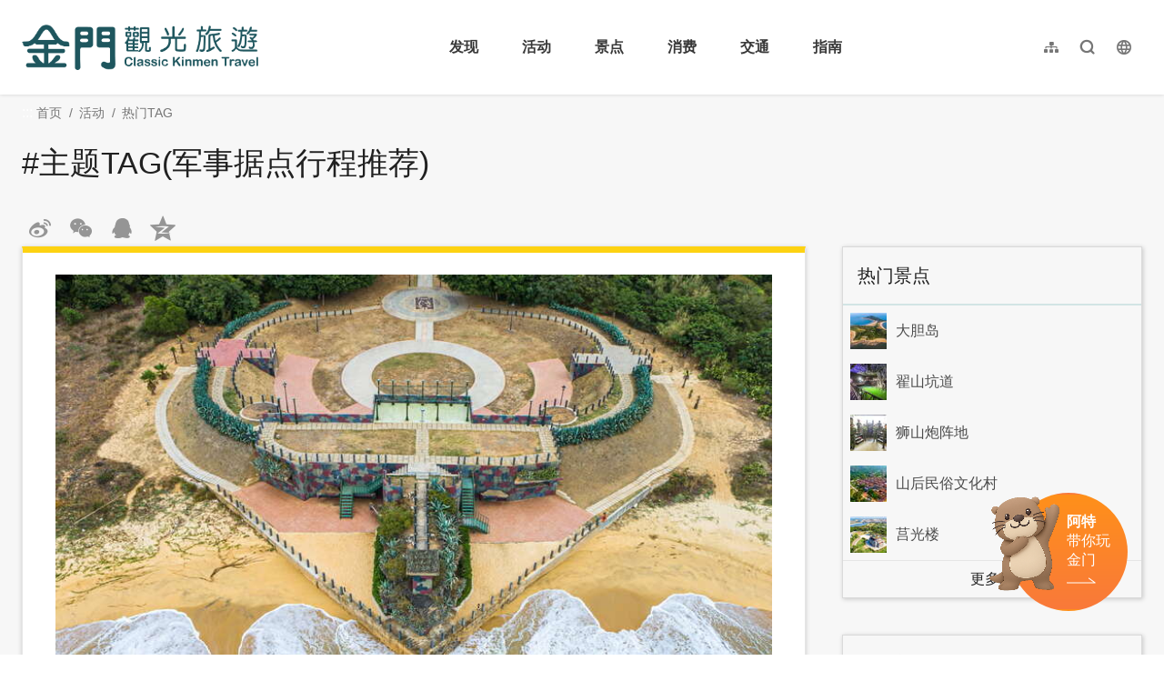

--- FILE ---
content_type: text/html; charset=utf-8
request_url: https://www.kinmen.travel/zh-cn/tag/detail/61/1?page=1
body_size: 5340
content:
<!DOCTYPE html><html lang=zh-Hans-CN class="no-js mode-two-column"><head><script>document.querySelector("html").setAttribute('class','mode-two-column');if(localStorage.getItem('card-list-mode')==='mode-tile'){document.querySelector("html").classList.remove('mode-two-column');}</script><meta charset=utf-8><meta name=viewport content="width=device-width, initial-scale=1.0, user-scalable=0"><title>主题TAG(军事据点行程推荐) | 金门观光旅游网</title><link href=/Content/css/all.css rel=stylesheet><link rel=stylesheet href=/content/css/layout-new.css><link rel=preconnect href=https://fonts.googleapis.com><link rel=preconnect href=https://fonts.gstatic.com crossorigin><link href="https://fonts.googleapis.com/css2?family=Dancing+Script:wght@400..700&amp;display=swap" rel=stylesheet><link rel="shortcut icon" href=/Content/favicon.ico><meta name=keyword content=金门，金门旅游，金门国家公园，金门酒厂，金门民宿，珍爱金门，金门高粱酒，金门地图，金门航空站，金门高粱，金门特产，金门贡糖，金门饭店，金门大桥，金门菜刀，金门住宿，金门景点><meta name=subject content=主题TAG(军事据点行程推荐)><meta name=language content=zh-cn><meta name=owner content=金门县政府><meta name=coverage content=Worldwide><meta name=distribution content=Global><meta name=rating content=General><meta property=og:title content=主题TAG(军事据点行程推荐)><meta property=og:type content=website><meta property=og:site_name content=金门观光旅游网><meta property=og:description content=金门旅游：金门美食，热门景点，纪念品介绍><meta property=og:url content="https://www.kinmen.travel/zh-cn/tag/detail/61/1?page=1"><meta property=og:locale content=zh_TW><meta name=twitter:site content=金门观光旅游网><meta name=twitter:creator content=金门观光旅游网><meta name=twitter:title content=主题TAG(军事据点行程推荐)><meta name=twitter:description content=金门旅游：金门美食，热门景点，纪念品介绍><meta name=DC.Title content=主题TAG(军事据点行程推荐)><meta name=DC.Subject content=主题TAG(军事据点行程推荐)><meta name=DC.Creator content=金门观光旅游网><meta name=DC.Description content=金门旅游：金门美食，热门景点，纪念品介绍><meta name=DC.Publisher content=金门观光旅游网><meta name=DC.Contributor content=金门观光旅游网><meta name=DC.Date content=2026-01-19><meta name=DC.Type content=網站資訊><meta name=DC.Identifier content=371020000A><meta name=DC.Format content=""><meta name=DC.Relation content=""><meta name=DC.Source content=金门观光旅游网><meta name=DC.Language content=zh-cn><meta name=DC.Coverage.t.min content=2017-01-01><meta name=DC.Coverage.t.max content=2025-12-19><meta name=DC.Rights content=金门观光旅游网><meta name=DC.CategoryTheme content=""><meta name=DC.CategoryCake content=""><meta name=DC.CategoryService content=""><meta name=DC.Keywords content=""><script async src="https://www.googletagmanager.com/gtag/js?id=G-WK1Z317VD9"></script><script>window.dataLayer=window.dataLayer||[];function gtag(){dataLayer.push(arguments);}
gtag('js',new Date());gtag('config','G-WK1Z317VD9',{cookie_flags:'secure;samesite=lax'});</script><script>(function(c,l,a,r,i,t,y){c[a]=c[a]||function(){(c[a].q=c[a].q||[]).push(arguments)};t=l.createElement(r);t.async=1;t.src="https://www.clarity.ms/tag/"+i;y=l.getElementsByTagName(r)[0];y.parentNode.insertBefore(t,y);})(window,document,"clarity","script","3zj0x0dplp");</script><body class="foreign zh-Hans-CN new-2021 new-2024" data-lang=zh-cn><a href=#main-content class="acc-show-at-focus js-scroll-anchor" title=跳到主要内容区块>跳到主要内容区块</a> <a id=top class=anchor-fix tabindex=-1 title=定位点>定位点</a><div class="main-container new-2023 pt-7 pt-xl-13"><div id=header-root></div><main class=page-content-wrapper><div class="breadcrumb desktop-wrapper" data-path="首页>活动>热门TAG"><a class=brick href=javascript:void(0) accesskey=C title=内容区块定位点(C)>:::</a> <a href=/zh-cn class=unit title=首页>首页</a> <span class=unit>活动</span> <a href=/zh-cn/tag/theme class=unit title=热门TAG>热门TAG</a></div><section class=unit-title-blk><h2 class=unit-title>#主题TAG(军事据点行程推荐)</h2></section><div class=social-share-blk><a href=#social-skip class="js-scroll-anchor acc-show-at-focus" title=跳过社群分享>跳过社群分享</a><ul class=social-share-list id=social-share-list><li class=item><a href="http://service.weibo.com/share/share.php?url=https://www.kinmen.travel/zh-cn/tag/detail/61/1?page=1&amp;title=%e4%b8%bb%e9%a2%98TAG(%e5%86%9b%e4%ba%8b%e6%8d%ae%e7%82%b9%e8%a1%8c%e7%a8%8b%e6%8e%a8%e8%8d%90)&amp;language=zh_cn" class=btn-share-weibo rel="noopener noreferrer" target=_blank title="分享到微博 (弹出窗口)">分享到微博</a><li class=item><a href="https://api.qrserver.com/v1/create-qr-code/?size=150x150&amp;data=https://www.kinmen.travel/zh-cn/tag/detail/61/1?page=1" class=btn-share-wechat rel="noopener noreferrer" target=_blank id=btn-share-wechat title="分享网页到微信朋友圈 (弹出窗口)" data-title=主题TAG(军事据点行程推荐)>分享网页到微信朋友圈</a><div class=wechat-qr-blk><img class="qr-code lazy" data-src="https://api.qrserver.com/v1/create-qr-code/?size=150x150&amp;data=https://www.kinmen.travel/zh-cn/tag/detail/61/1?page=1" alt=分享网页到微信朋友圈> 用微信扫描二维码</div><li class=item><a href="https://connect.qq.com/widget/shareqq/index.html?url=https://www.kinmen.travel/zh-cn/tag/detail/61/1?page=1&amp;title=%e4%b8%bb%e9%a2%98TAG(%e5%86%9b%e4%ba%8b%e6%8d%ae%e7%82%b9%e8%a1%8c%e7%a8%8b%e6%8e%a8%e8%8d%90)" class=btn-share-QQ rel="noopener noreferrer" target=_blank id=btn-share-qq title="发送给QQ好友和群组 (弹出窗口)">发送给QQ好友和群组</a><li class=item><a href="https://sns.qzone.qq.com/cgi-bin/qzshare/cgi_qzshare_onekey?url=https://www.kinmen.travel/zh-cn/tag/detail/61/1?page=1&amp;title=%e4%b8%bb%e9%a2%98TAG(%e5%86%9b%e4%ba%8b%e6%8d%ae%e7%82%b9%e8%a1%8c%e7%a8%8b%e6%8e%a8%e8%8d%90)" class=btn-share-qzone rel="noopener noreferrer" target=_blank id=btn-share-qzone title="分享到QQ空间 (弹出窗口)">分享到QQ空间</a></ul><a class=anchor-fix id=social-skip tabindex=-1 title=定位点>定位点</a></div><div class=mobile-wechat-share-hint id=mobile-wechat-share-hint><div class=title>微信分享：</div><p class="desc android">Android点击浏览器右上方 "<strong class=icon-more></strong>" 分享给微信好友<p class="desc ios">iOS浏览器请点击<span class=safari>下方</span> "<strong class=icon-share></strong>" 按钮</div><section class=content-left-blk><link rel=stylesheet href=/content/css/page-static.css><section class=static-wrapper><section class=article-B2-type1><section class=article-blk><span class=thumb-frame> <img class="thumb lazy" data-src=/tags/27666/1024x768_tags-image-ztxsswtmr0uy5eadveaegw.jpg alt=军事据点行程推荐><noscript><img class=thumb src=/tags/27666/1024x768_tags-image-ztxsswtmr0uy5eadveaegw.jpg alt=军事据点行程推荐></noscript></span></section><section class=article-blk><p class=article-text>配合2021金门老兵召集令之办理，整理出金东、金西及烈屿3条军事据点行程，供游客们安排行程参考</section></section></section><link rel=stylesheet href=/content/css/page-static.css><section class=static-wrapper><section class="article-B2-type1 tag-page"><div class=schedule-tab-blk id=schedule-tab-blk><a class="btn-tab act" href="/zh-cn/tag/detail/61/1?page=1">景点 (25)</a></div><ul class=img-card-list><li class=item><div class=img-card-item><a href=/zh-cn/travel/attraction/533 class=link title=古宁头战史馆><div class=thumb-frame><img src=/content/images/global/blank.gif data-src=/attractions/10380/480x360_attractions-image-r3x3dnph70sltz4oqjff5w.jpg alt=古宁头战史馆 class="thumb lazy"><noscript><img src=/attractions/10380/480x360_attractions-image-r3x3dnph70sltz4oqjff5w.jpg alt=古宁头战史馆 class=thumb></noscript></div><div class=info-blk><h2 class="card-title line-2">古宁头战史馆</h2><p class=info><ul class=content-tag-list><li class=item><p class=tag-name title=这样玩最凉快>这样玩最凉快<li class=item><p class=tag-name title=军事据点行程推荐>军事据点行程推荐<li class=item><p class=tag-name title=无障碍旅游>无障碍旅游<li class=item><p class=tag-name title=雨天好去处>雨天好去处</ul></div></a></div><li class=item><div class=img-card-item><a href=/zh-cn/travel/attraction/546 class=link title=马山观测所><div class=thumb-frame><img src=/content/images/global/blank.gif data-src=/attractions/10195/480x360_attractions-image-fhbzp22knks-w9fpeojaig.jpg alt=马山观测所 class="thumb lazy"><noscript><img src=/attractions/10195/480x360_attractions-image-fhbzp22knks-w9fpeojaig.jpg alt=马山观测所 class=thumb></noscript></div><div class=info-blk><h2 class="card-title line-2">马山观测所</h2><p class=info><ul class=content-tag-list><li class=item><p class=tag-name title=军事据点行程推荐>军事据点行程推荐</ul></div></a></div><li class=item><div class=img-card-item><a href=/zh-cn/travel/attraction/665 class=link title=将军堡><div class=thumb-frame><img src=/content/images/global/blank.gif data-src=/attractions/10395/480x360_attractions-image-m3rmxs5hhkmyw3ag3mwjjg.jpg alt=将军堡 class="thumb lazy"><noscript><img src=/attractions/10395/480x360_attractions-image-m3rmxs5hhkmyw3ag3mwjjg.jpg alt=将军堡 class=thumb></noscript></div><div class=info-blk><h2 class="card-title line-2">将军堡</h2><p class=info><ul class=content-tag-list><li class=item><p class=tag-name title=军事据点行程推荐>军事据点行程推荐</ul></div></a></div><li class=item><div class=img-card-item><a href=/zh-cn/travel/attraction/666 class=link title=慈湖三角堡><div class=thumb-frame><img src=/content/images/global/blank.gif data-src=/attractions/36429/480x360_attractions-image-spcnmypuf0mc73jgdsbnsw.jpg alt=慈湖三角堡 class="thumb lazy"><noscript><img src=/attractions/36429/480x360_attractions-image-spcnmypuf0mc73jgdsbnsw.jpg alt=慈湖三角堡 class=thumb></noscript></div><div class=info-blk><h2 class="card-title line-2">慈湖三角堡</h2><p class=info><ul class=content-tag-list><li class=item><p class=tag-name title=军事据点行程推荐>军事据点行程推荐</ul></div></a></div><li class=item><div class=img-card-item><a href=/zh-cn/travel/attraction/1337 class=link title=翟山坑道><div class=thumb-frame><img src=/content/images/global/blank.gif data-src=/attractions/9540/480x360_attractions-image-pz09mwf4tecqmoa2c_lsja.jpg alt=翟山坑道 class="thumb lazy"><noscript><img src=/attractions/9540/480x360_attractions-image-pz09mwf4tecqmoa2c_lsja.jpg alt=翟山坑道 class=thumb></noscript></div><div class=info-blk><h2 class="card-title line-2">翟山坑道</h2><p class=info><ul class=content-tag-list><li class=item><p class=tag-name title=网红打卡点>网红打卡点<li class=item><p class=tag-name title=这样玩最凉快>这样玩最凉快<li class=item><p class=tag-name title=军事据点行程推荐>军事据点行程推荐<li class=item><p class=tag-name title=无障碍旅游>无障碍旅游<li class=item><p class=tag-name title=雨天好去处>雨天好去处</ul></div></a></div><li class=item><div class=img-card-item><a href=/zh-cn/travel/attraction/1339 class=link title=狮山炮阵地><div class=thumb-frame><img src=/content/images/global/blank.gif data-src=/attractions/10226/480x360_attractions-image-vvv9y0lp9u2-zhhcu6w6ha.jpg alt=狮山炮阵地 class="thumb lazy"><noscript><img src=/attractions/10226/480x360_attractions-image-vvv9y0lp9u2-zhhcu6w6ha.jpg alt=狮山炮阵地 class=thumb></noscript></div><div class=info-blk><h2 class="card-title line-2">狮山炮阵地</h2><p class=info><ul class=content-tag-list><li class=item><p class=tag-name title=这样玩最凉快>这样玩最凉快<li class=item><p class=tag-name title=军事据点行程推荐>军事据点行程推荐<li class=item><p class=tag-name title=无障碍旅游>无障碍旅游</ul></div></a></div><li class=item><div class=img-card-item><a href=/zh-cn/travel/attraction/1390 class=link title=建功屿><div class=thumb-frame><img src=/content/images/global/blank.gif data-src=/attractions/10085/480x360_attractions-image-m5dctxfsdeqgax4aqjv-nw.jpg alt=建功屿 class="thumb lazy"><noscript><img src=/attractions/10085/480x360_attractions-image-m5dctxfsdeqgax4aqjv-nw.jpg alt=建功屿 class=thumb></noscript></div><div class=info-blk><h2 class="card-title line-2">建功屿</h2><p class=info><ul class=content-tag-list><li class=item><p class=tag-name title=网红打卡点>网红打卡点<li class=item><p class=tag-name title=随蓝海踏浪>随蓝海踏浪<li class=item><p class=tag-name title=退潮限定点>退潮限定点<li class=item><p class=tag-name title=异国风景点>异国风景点<li class=item><p class=tag-name title=军事据点行程推荐>军事据点行程推荐<li class=item><p class=tag-name title=观赏落日趣>观赏落日趣<li class=item><p class=tag-name title=最美台剧「不如海边吹吹风」场景>最美台剧「不如海边吹吹风」场景</ul></div></a></div><li class=item><div class=img-card-item><a href=/zh-cn/travel/attraction/1394 class=link title=北山播音墙><div class=thumb-frame><img src=/content/images/global/blank.gif data-src=/attractions/9533/480x360_attractions-image-eicg2z2n3kmff0wey6exxa.jpg alt=北山播音墙 class="thumb lazy"><noscript><img src=/attractions/9533/480x360_attractions-image-eicg2z2n3kmff0wey6exxa.jpg alt=北山播音墙 class=thumb></noscript></div><div class=info-blk><h2 class="card-title line-2">北山播音墙</h2><p class=info><ul class=content-tag-list><li class=item><p class=tag-name title=网红打卡点>网红打卡点<li class=item><p class=tag-name title=军事据点行程推荐>军事据点行程推荐</ul></div></a></div><li class=item><div class=img-card-item><a href=/zh-cn/travel/attraction/1397 class=link title=金东电影院><div class=thumb-frame><img src=/content/images/global/blank.gif data-src=/attractions/18514/480x360_attractions-image-evraylwcw0m9zexenwk1ta.jpg alt=金东电影院 class="thumb lazy"><noscript><img src=/attractions/18514/480x360_attractions-image-evraylwcw0m9zexenwk1ta.jpg alt=金东电影院 class=thumb></noscript></div><div class=info-blk><h2 class="card-title line-2">金东电影院</h2><p class=info><ul class=content-tag-list><li class=item><p class=tag-name title=军事据点行程推荐>军事据点行程推荐</ul></div></a></div><li class=item><div class=img-card-item><a href=/zh-cn/travel/attraction/1526 class=link title=红土沟三营区L-36据点><div class=thumb-frame><img src=/content/images/global/blank.gif data-src=/attractions/20794/480x360_attractions-image-elxkn1u8yko3o61oxxkqoa.jpg alt=红土沟三营区L-36据点 class="thumb lazy"><noscript><img src=/attractions/20794/480x360_attractions-image-elxkn1u8yko3o61oxxkqoa.jpg alt=红土沟三营区L-36据点 class=thumb></noscript></div><div class=info-blk><h2 class="card-title line-2">红土沟三营区L-36据点</h2><p class=info><ul class=content-tag-list><li class=item><p class=tag-name title=军事据点行程推荐>军事据点行程推荐</ul></div></a></div><li class=item><div class=img-card-item><a href=/zh-cn/travel/attraction/1530 class=link title=沙溪堡><div class=thumb-frame><img src=/content/images/global/blank.gif data-src=/attractions/36464/480x360_attractions-image-j8uhhxa5e0wslgauqrt6aa.jpg alt=沙溪堡 class="thumb lazy"><noscript><img src=/attractions/36464/480x360_attractions-image-j8uhhxa5e0wslgauqrt6aa.jpg alt=沙溪堡 class=thumb></noscript></div><div class=info-blk><h2 class="card-title line-2">沙溪堡</h2><p class=info><ul class=content-tag-list><li class=item><p class=tag-name title=网红打卡点>网红打卡点<li class=item><p class=tag-name title=随蓝海踏浪>随蓝海踏浪<li class=item><p class=tag-name title=军事据点行程推荐>军事据点行程推荐<li class=item><p class=tag-name title=观赏落日趣>观赏落日趣</ul></div></a></div><li class=item><div class=img-card-item><a href=/zh-cn/travel/attraction/1531 class=link title=后麟步枪模拟射击馆><div class=thumb-frame><img src=/content/images/global/blank.gif data-src=/attractions/10436/480x360_attractions-image-_xm39t-rn0uslbl4b2pika.jpg alt=后麟步枪模拟射击馆 class="thumb lazy"><noscript><img src=/attractions/10436/480x360_attractions-image-_xm39t-rn0uslbl4b2pika.jpg alt=后麟步枪模拟射击馆 class=thumb></noscript></div><div class=info-blk><h2 class="card-title line-2">后麟步枪模拟射击馆</h2><p class=info><ul class=content-tag-list><li class=item><p class=tag-name title=军事据点行程推荐>军事据点行程推荐<li class=item><p class=tag-name title=亲子同乐趣>亲子同乐趣<li class=item><p class=tag-name title=雨天好去处>雨天好去处</ul></div></a></div><li class=item><div class=img-card-item><a href=/zh-cn/travel/attraction/1617 class=link title=L18据点><div class=thumb-frame><img src=/content/images/global/blank.gif data-src=/attractions/20776/480x360_attractions-image-_hi7pmbc30uhfnctckprja.jpg alt=L18据点 class="thumb lazy"><noscript><img src=/attractions/20776/480x360_attractions-image-_hi7pmbc30uhfnctckprja.jpg alt=L18据点 class=thumb></noscript></div><div class=info-blk><h2 class="card-title line-2">L18据点</h2><p class=info><ul class=content-tag-list><li class=item><p class=tag-name title=军事据点行程推荐>军事据点行程推荐</ul></div></a></div><li class=item><div class=img-card-item><a href=/zh-cn/travel/attraction/1664 class=link title="湖下一营区 (W027据点)"><div class=thumb-frame><img src=/content/images/global/blank.gif data-src=/attractions/10170/480x360_attractions-image-25sj3l5ra0yrmrwfwrby1w.jpg alt="湖下一营区 (W027据点)" class="thumb lazy"><noscript><img src=/attractions/10170/480x360_attractions-image-25sj3l5ra0yrmrwfwrby1w.jpg alt="湖下一营区 (W027据点)" class=thumb></noscript></div><div class=info-blk><h2 class="card-title line-2">湖下一营区 (W027据点)</h2><p class=info><ul class=content-tag-list><li class=item><p class=tag-name title=军事据点行程推荐>军事据点行程推荐</ul></div></a></div><li class=item><div class=img-card-item><a href=/zh-cn/travel/attraction/1672 class=link title=船型堡><div class=thumb-frame><img src=/content/images/global/blank.gif data-src=/attractions/15809/480x360_attractions-image-ae-psqrpfuixgh2lyx-h_a.jpg alt=船型堡 class="thumb lazy"><noscript><img src=/attractions/15809/480x360_attractions-image-ae-psqrpfuixgh2lyx-h_a.jpg alt=船型堡 class=thumb></noscript></div><div class=info-blk><h2 class="card-title line-2">船型堡</h2><p class=info><ul class=content-tag-list><li class=item><p class=tag-name title=军事据点行程推荐>军事据点行程推荐<li class=item><p class=tag-name title=迎接日出景点>迎接日出景点</ul></div></a></div><li class=item><div class=img-card-item><a href=/zh-cn/travel/attraction/1754 class=link title=塔山电厂输油栈桥码头><div class=thumb-frame><img src=/content/images/global/blank.gif data-src=/attractions/20601/480x360_attractions-image-wyd5jgik8kqkuia3pqirla.jpg alt=塔山电厂输油栈桥码头 class="thumb lazy"><noscript><img src=/attractions/20601/480x360_attractions-image-wyd5jgik8kqkuia3pqirla.jpg alt=塔山电厂输油栈桥码头 class=thumb></noscript></div><div class=info-blk><h2 class="card-title line-2">塔山电厂输油栈桥码头</h2><p class=info><ul class=content-tag-list><li class=item><p class=tag-name title=网红打卡点>网红打卡点<li class=item><p class=tag-name title=退潮限定点>退潮限定点<li class=item><p class=tag-name title=探索战地秘境>探索战地秘境<li class=item><p class=tag-name title=军事据点行程推荐>军事据点行程推荐</ul></div></a></div><li class=item><div class=img-card-item><a href=/zh-cn/travel/attraction/1816 class=link title=高洞坑道><div class=thumb-frame><img src=/content/images/global/blank.gif data-src=/attractions/18521/480x360_attractions-image-l2btvuhmw0mgfnon8yvaia.jpg alt=高洞坑道 class="thumb lazy"><noscript><img src=/attractions/18521/480x360_attractions-image-l2btvuhmw0mgfnon8yvaia.jpg alt=高洞坑道 class=thumb></noscript></div><div class=info-blk><h2 class="card-title line-2">高洞坑道</h2><p class=info><ul class=content-tag-list><li class=item><p class=tag-name title=网红打卡点>网红打卡点<li class=item><p class=tag-name title=这样玩最凉快>这样玩最凉快<li class=item><p class=tag-name title=探索战地秘境>探索战地秘境<li class=item><p class=tag-name title=军事据点行程推荐>军事据点行程推荐<li class=item><p class=tag-name title=雨天好去处>雨天好去处</ul></div></a></div><li class=item><div class=img-card-item><a href=/zh-cn/travel/attraction/1821 class=link title=安东一营区><div class=thumb-frame><img src=/content/images/global/blank.gif data-src=/attractions/20867/480x360_attractions-image-q45u3xl48ucwqq0krt8nxw.jpg alt=安东一营区 class="thumb lazy"><noscript><img src=/attractions/20867/480x360_attractions-image-q45u3xl48ucwqq0krt8nxw.jpg alt=安东一营区 class=thumb></noscript></div><div class=info-blk><h2 class="card-title line-2">安东一营区</h2><p class=info><ul class=content-tag-list><li class=item><p class=tag-name title=军事据点行程推荐>军事据点行程推荐<li class=item><p class=tag-name title=无障碍旅游>无障碍旅游</ul></div></a></div></ul><section class=article-blk><div class=page-bar><div class="blk prev-blk"><a class="first-page disabled" href=javascript:void(0) title=最前页>最前页</a> <a class="prev-page disabled" href=javascript:void(0) title=上一页>上一页</a></div><div class="blk page-link"><span class=current>1</span> <a href="/zh-cn/tag/detail/61/1?page=2" title=2 class=link target=_self>2</a></div><div class="blk next-blk"><a href="/zh-cn/tag/detail/61/1?page=2" class=next-page title=下一页 target=_self>下一页</a> <a href="/zh-cn/tag/detail/61/1?page=2" class=last-page title=最末页 target=_self>最末页</a></div></div></section></section></section></section><aside class=content-right-blk><a accesskey=R href=javascript:void(0) title=右侧区块定位点(R) class=brick>:::</a><section class=right-side-info-blk><h3 class=title>热门景点</h3><ul class=right-side-info-list><li class=item><div class="right-side-card-item has-thumb"><a href=/zh-cn/travel/attraction/1618 class=link title=大胆岛 target=_self> <span class=thumb-frame> <img src=/content/images/global/blank.gif data-src=https://kinmen.travel/attractions/10462/50x50_attractions-image-1-dqnxe1-0uzjxthaugd3w.jpg alt="" class="thumb lazy"> </span><h2 class=card-title>大胆岛</h2></a></div><li class=item><div class="right-side-card-item has-thumb"><a href=/zh-cn/travel/attraction/1337 class=link title=翟山坑道 target=_self> <span class=thumb-frame> <img src=/content/images/global/blank.gif data-src=https://kinmen.travel/attractions/9540/50x50_attractions-image-pz09mwf4tecqmoa2c_lsja.jpg alt="" class="thumb lazy"> </span><h2 class=card-title>翟山坑道</h2></a></div><li class=item><div class="right-side-card-item has-thumb"><a href=/zh-cn/travel/attraction/1339 class=link title=狮山炮阵地 target=_self> <span class=thumb-frame> <img src=/content/images/global/blank.gif data-src=https://kinmen.travel/attractions/10226/50x50_attractions-image-vvv9y0lp9u2-zhhcu6w6ha.jpg alt="" class="thumb lazy"> </span><h2 class=card-title>狮山炮阵地</h2></a></div><li class=item><div class="right-side-card-item has-thumb"><a href=/zh-cn/travel/attraction/517 class=link title=山后民俗文化村 target=_self> <span class=thumb-frame> <img src=/content/images/global/blank.gif data-src=https://kinmen.travel/attractions/36456/50x50_attractions-image-k9gi2yjq8usntkghtam_wa.jpg alt="" class="thumb lazy"> </span><h2 class=card-title>山后民俗文化村</h2></a></div><li class=item><div class="right-side-card-item has-thumb"><a href=/zh-cn/travel/attraction/389 class=link title=莒光楼 target=_self> <span class=thumb-frame> <img src=/content/images/global/blank.gif data-src=https://kinmen.travel/attractions/9600/50x50_attractions-image-cz6ewmjtbuodgagv3cfzvg.jpg alt="" class="thumb lazy"> </span><h2 class=card-title>莒光楼</h2></a></div></ul><a href=/zh-cn/travel class=btn-more title=加载更多景點... target=_self>更多</a></section><section class=right-side-info-blk><h3 class=title>热门美食</h3><ul class=right-side-info-list><li class=item><div class="right-side-card-item has-thumb"><a href=/zh-cn/shop/details/2264 class=link title=良金牧场-工厂总店 target=_self> <span class=thumb-frame> <img src=/content/images/global/blank.gif data-src=https://kinmen.travel/shops/42441/50x50_shops-i5bz4ttstmsn.jpg alt="" class="thumb lazy"> </span><h2 class=card-title>良金牧场-工厂总店</h2></a></div><li class=item><div class="right-side-card-item has-thumb"><a href=/zh-cn/shop/details/319 class=link title=永春广东粥 target=_self> <span class=thumb-frame> <img src=/content/images/global/blank.gif data-src=https://kinmen.travel/shops/30215/50x50_shops-image-4mtamiudtusikjqrwohcia.jpg alt="" class="thumb lazy"> </span><h2 class=card-title>永春广东粥</h2></a></div><li class=item><div class="right-side-card-item has-thumb"><a href=/zh-cn/shop/details/375 class=link title=金门牛家庄 target=_self> <span class=thumb-frame> <img src=/content/images/global/blank.gif data-src=https://kinmen.travel/shops/30179/50x50_shops-image-1q9jluhpwukpaoie0odg0w.jpg alt="" class="thumb lazy"> </span><h2 class=card-title>金门牛家庄</h2></a></div><li class=item><div class="right-side-card-item has-thumb"><a href=/zh-cn/shop/details/1044 class=link title=三层楼芋头餐馆 target=_self> <span class=thumb-frame> <img src=/content/images/global/blank.gif data-src=https://kinmen.travel/shops/6721/50x50_shops-image-nlm7dkg4fkydpxnjcgpxng.jpg alt="" class="thumb lazy"> </span><h2 class=card-title>三层楼芋头餐馆</h2></a></div><li class=item><div class="right-side-card-item has-thumb"><a href=/zh-cn/shop/details/359 class=link title=成功锅贴馆 target=_self> <span class=thumb-frame> <img src=/content/images/global/blank.gif data-src=https://kinmen.travel/shops/28993/50x50_shops-image-y9optovteuoyxy3uhfrrhq.jpg alt="" class="thumb lazy"> </span><h2 class=card-title>成功锅贴馆</h2></a></div></ul><a href=/zh-cn/shop/index/all/restaurants class=btn-more title=更多美食 target=_self>更多</a></section></aside></main><div id=app-root></div><div id=footer-root></div></div><script src=/Scripts/_scripts.js></script><input name=__RequestVerificationToken type=hidden value=Uyt6yWbLaMS2ovBXiQG3xbwd5U4VdXbv3AKYqx9q70CZK_prIGwBEJ-TdY8vjrDY7mBNxo-UaC0t-ngiueL_0mv86sRfIbmaOGNSqyfPA881><script>var IS_A11Y_SCAN=true;</script><script>(function(){var bp=document.createElement('script');var curProtocol=window.location.protocol.split(':')[0];if(curProtocol==='https'){bp.src='https://zz.bdstatic.com/linksubmit/push.js';}
else{bp.src='http://push.zhanzhang.baidu.com/push.js';}
var s=document.getElementsByTagName("script")[0];s.parentNode.insertBefore(bp,s);})();</script><script src=/scripts/alone/react/app-a4870787122b6e260b6f.js></script><script>const scrollbarWidth=window.innerWidth-document.body.clientWidth
document.body.style.setProperty('--scrollbarWidth',`${scrollbarWidth}px`)</script>

--- FILE ---
content_type: text/html; charset=utf-8
request_url: https://www.kinmen.travel/zh-tw/opendata/tags
body_size: 592
content:
{"success":true,"data":[{"id":62,"name":"親子同樂趣","count":33,"thumb":"https://kinmen.travel/tags/37832/640x480_tags-image--ifmsk-0r0y7jmhlhuss8a.jpg"},{"id":64,"name":"觀賞落日趣","count":12,"thumb":"https://kinmen.travel/tags/32844/640x480_tags-image-q_vqt4x1q0yrspcfsygxiw.jpeg"},{"id":53,"name":"這樣玩最涼快","count":22,"thumb":"https://kinmen.travel/tags/17292/640x480_tags-image-e3j7vpns70a6de_lltieca.jpg"},{"id":52,"name":"兒童放電趣","count":12,"thumb":"https://kinmen.travel/tags/35466/640x480_tags-image-ofus3ccavkgpnm202rjghq.jpg"},{"id":8,"name":"經典金美味","count":29,"thumb":"https://kinmen.travel/tags/33526/640x480_tags-image-_artmzh070ek95wgjinogg.jpg"},{"id":7,"name":"網紅打卡點","count":14,"thumb":"https://kinmen.travel/tags/43044/640x480_tags-image-1j1od9el5ee5swn0trr_fg.jpg"},{"id":58,"name":"觀星露營趣","count":6,"thumb":"https://kinmen.travel/tags/23116/640x480_tags-image--gkhb7pkwea7ri-kz2rssq.jpg"},{"id":67,"name":"最美台劇「不如海邊吹吹風」場景","count":13,"thumb":"https://kinmen.travel/tags/42538/640x480_tags-image-e1tspe2bhuuhgcnvb0vfuq.jpg"},{"id":68,"name":"雨天好去處","count":23,"thumb":"https://kinmen.travel/tags/44006/640x480_tags-image-3ysvakmpakys0bypbcxbrq.jpg"},{"id":65,"name":"無障礙旅遊","count":46,"thumb":"https://kinmen.travel/tags/38302/640x480_tags-image-hqx-ms28leyjyvzrprdjvq.jpg"},{"id":63,"name":"迎接日出景點","count":11,"thumb":"https://kinmen.travel/tags/32842/640x480_tags-image-9bemvv9ube6m87spufcjxq.png"},{"id":61,"name":"軍事據點行程推薦","count":40,"thumb":"https://kinmen.travel/tags/27666/640x480_tags-image-ztxsswtmr0uy5eadveaegw.jpg"},{"id":60,"name":"探索戰地秘境","count":7,"thumb":"https://kinmen.travel/tags/35467/640x480_tags-image-7jyxltvvcuqn6cu9rnq_ja.jpg"},{"id":51,"name":"異國風景點","count":14,"thumb":"https://kinmen.travel/tags/34504/640x480_tags-image-n5xbvs25g0gwexevctk5jg.jpg"},{"id":49,"name":"好拍彩繪壁畫","count":13,"thumb":"https://kinmen.travel/tags/35465/640x480_tags-image-g-j3jn0ujegwoyahuh6bbw.jpg"},{"id":47,"name":"退潮限定點","count":3,"thumb":"https://kinmen.travel/tags/14968/640x480_tags-image-wuclimk2buayqz9s1rd4pg.jpg"},{"id":11,"name":"隨藍海踏浪","count":10,"thumb":"https://kinmen.travel/tags/10142/640x480_tags-image-9auc-zpid0qy7b0nvk1m1g.jpg"},{"id":10,"name":"清新藝文旅","count":7,"thumb":"https://kinmen.travel/tags/10143/640x480_tags-image-j3ifcsxm_kkflbkkd9mn4g.jpg"},{"id":6,"name":"步入大自然","count":7,"thumb":"https://kinmen.travel/tags/10147/640x480_tags-image-7j_yqcujkkwxboe6pirrnw.jpg"},{"id":4,"name":"有拜有保庇","count":9,"thumb":"https://kinmen.travel/tags/10149/640x480_tags-image-p0lci8d3f0-nkbd0yg2hqa.jpg"},{"id":2,"name":"訪古厝之美","count":7,"thumb":"https://kinmen.travel/tags/10151/640x480_tags-image-wtmxfzuckkglphdzx2qfjq.jpg"},{"id":1,"name":"洋樓的故事","count":9,"thumb":"https://kinmen.travel/tags/10152/640x480_tags-image-34xecgyg2eeykyhscxkyea.jpg"}],"date_time":"2026-01-19T20:09:40.868276"}

--- FILE ---
content_type: text/css
request_url: https://www.kinmen.travel/content/css/layout-new.css
body_size: 1447
content:
.header-wrapper:before,.header-wrapper:after{content:'';display:block;position:absolute;top:0;left:0;z-index:-1;width:100%;transition:opacity 0.3s;pointer-events:none}.header-wrapper:before{height:100%;background-color:#fff;opacity:0}.header-wrapper:after{height:100%;background:linear-gradient(to bottom, rgba(0,0,0,0.8) 0%, rgba(0,0,0,0) 100%)}.header-wrapper.white:before{opacity:1}.header-wrapper.white:after{opacity:0}.main-logo{width:240px;height:45px}.main-logo:before,.main-logo:after{content:'';display:block;position:absolute;width:100%;height:100%;background:center no-repeat;background-size:contain;transition:opacity 0.3s;pointer-events:none}.main-logo:before{background-image:url(../images/global/main-logo107-white.svg)}.main-logo:after{background-image:url(../images/global/main-logo107.svg);opacity:0}.new-2024 .main-logo:after{background-image:url(../images/global/main-logo-2024.svg)}.white .main-logo:before{opacity:0}.white .main-logo:after{opacity:1 !important}@media (min-width: 1200px){.main-logo{position:relative;width:260px;height:50px}.main-logo:before{background-image:url(../images/global/main-logo-new-white.png)}.new-2024 .main-logo:before{background-image:url(../images/global/main-logo-white-new-2024.png)}.main-logo:after{background-image:url(../images/global/main-logo-new.png);opacity:0}.new-2024 .main-logo:after{background-image:url(../images/global/main-logo-new-2024.png)}}@media (max-width: 1199.98px){.main-nav-wrapper{position:fixed;top:56px;right:0;height:calc(100% - 56px);z-index:5000;width:100vw;background:#f5f5f5;transform:translate(100vw, 0);transition:transform 0.3s}.main-nav-wrapper.is-open,.main-nav-wrapper.is-open-by-keyboard{transform:translate(0, 0);transition:transform 0.3s}.main-nav-wrapper.is-open+.mobile-nav-close-mask{opacity:1;height:calc(100% - 56px)}}@media (min-width: 768px) and (max-width: 1199.98px){.main-nav-wrapper{width:375px;transform:translate(375px, 0)}}@media (max-width: 1199.98px){.mobile-scroll-wrapper{position:fixed;overflow:hidden;z-index:10;height:100%;width:100%;transform:translateZ(0)}}.mobile-nav-close-mask{position:fixed;top:56px;right:0;width:100vw;height:0;z-index:100;opacity:0;transition:opacity 0.3s cubic-bezier(0.7, 0, 0.3, 1) 0.1s;background:rgba(0,0,0,0.4)}@media (max-width: 1199.98px){.main-nav{position:absolute;top:0;left:0;overflow:hidden;overflow-y:auto;-webkit-overflow-scrolling:touch;width:100%;height:100%}}@media (min-width: 1200px){.main-nav .item{position:static}}@media (max-width: 1199.98px){.nav-sub-list{overflow:hidden;overflow-y:auto;-webkit-overflow-scrolling:auto;display:block;position:fixed;z-index:300;top:0;left:0;width:100%;height:100%;z-index:10;transform:translate3d(100vw, 0, 0);transition:transform 0.3s;pointer-events:none}.nav-sub-list.current-lv{pointer-events:auto;transform:none}}@media (min-width: 1200px){.nav-sub-list{position:fixed;top:104px;left:0;width:100%;z-index:0;display:none;background-color:var(--light) !important;backdrop-filter:blur(20px)}.nav-sub-list>*{pointer-events:auto}.nav-sub-list.current-lv{display:flex}}.menu-breadcrumb{overflow:hidden;position:fixed !important;top:0;left:0;z-index:500;width:100vw;transform:translate(100%, 0)}.lv-2 .menu-breadcrumb{transform:none}.menu-breadcrumb.show{visibility:visible}@media (min-width: 768px) and (max-width: 1199.98px){.menu-breadcrumb{width:375px}}.menu-title{--menu-title-color: white}@media (min-width: 1200px){.menu-title{position:relative;color:var(--menu-title-color) !important}.menu-title:after{content:'';position:absolute;left:50%;bottom:1px;width:calc(100% - 24px);height:4px;transform:translateX(-50%);background-color:#fff;border-radius:10px;opacity:0;transition:all 0.3s}.menu-title .title{transition:all 0.3s}.menu-title:hover:after,.menu-title:focus-visible:focus:after{opacity:1}.white .menu-title{--menu-title-color: var(--default)}.white .menu-title:after{background-color:rgba(179,20,19,0.1)}.active .menu-title{--menu-title-color: var(--secondary)}.active .menu-title:after{opacity:1}}.menu-section-special{display:flex}.menu-section-special:first-child{border:0 !important}.menu-section-special ~ .menu-section-special{padding-left:0 !important;margin-left:-12px}.menu-section-special+*:not(.menu-section-special){border-left:1px #d7d7d7 solid}@media (max-width: 1199.98px){.site-func-blk{position:relative;transition:all 0.3s 0.2s}.site-func-blk.hidden{transition:all 0.6s;opacity:0;transform:translateY(50%)}}@media (min-width: 1200px){.site-func-blk{height:24px}}@media (max-width: 1199.98px){.site-func-list .item{border-bottom:1px #d7d7d7 solid}}@media (max-width: 1199.98px){.site-func-link{color:#383838 !important}}@media (min-width: 1200px){.site-func-link{color:#fff !important}.white .site-func-link{color:var(--info) !important}.open .site-func-link{color:#383838 !important}.site-func-link:hover,.site-func-link.focus-visible:focus{text-decoration:underline !important}}.lang-list-blk .lang-label:after{content:"";display:inline-block;width:0;height:0;border-style:solid;border-width:5px 5px 0 5px;border-color:transparent;border-top-color:inherit;margin-left:4px;margin-top:2px}@media (max-width: 1199.98px){.lang-list-blk{width:100%}.lang-list-blk .lang-list{background:none !important}.lang-list-blk .site-func-link{height:40px;justify-content:center;border:1px #d7d7d7 solid}}@media (min-width: 1200px){.lang-list-blk{position:relative !important;z-index:2000}.lang-list-blk .lang-list{position:absolute;left:50%;transform:translateX(-50%);min-width:150px;box-shadow:0 0 4px rgba(0,0,0,0.16)}.lang-list-blk .site-func-link{padding:8px 16px !important;color:#383838 !important}.lang-list-blk:hover .lang-list,.lang-list-blk.show .lang-list{display:block !important;z-index:2000}.lang-list-blk .lang-label{color:#fff !important}.white .lang-list-blk .lang-label{color:var(--info) !important}}@media (max-width: 1199.98px){[data-label]{position:relative}[data-label]:before{content:attr(data-label);display:flex;align-items:center;margin-top:8px;margin-left:16px;margin-right:16px;padding-top:16px;border-top:1px #ededed solid}}@media (max-width: 1199.98px){.site-func-blk{position:relative;transition:all 0.3s 0.2s}.site-func-blk.hidden{transition:all 0.6s;opacity:0;transform:translateY(50%)}}@media (min-width: 1200px){.site-func-blk{height:24px}}@media (max-width: 1199.98px){.site-func-list .item{border-bottom:1px #d7d7d7 solid}}@media (max-width: 1199.98px){.site-func-link{color:#383838 !important}}@media (min-width: 1200px){.site-func-link{color:#fff !important}.white .site-func-link{color:var(--info) !important}.open .site-func-link{color:#383838 !important}.site-func-link:hover,.site-func-link.focus-visible:focus{text-decoration:underline !important}}.lang-list-blk .lang-label:after{content:"";display:inline-block;width:0;height:0;border-style:solid;border-width:5px 5px 0 5px;border-color:transparent;border-top-color:inherit;margin-left:4px;margin-top:2px}@media (max-width: 1199.98px){.lang-list-blk{width:100%}.lang-list-blk .lang-list{background:none !important}.lang-list-blk .site-func-link{height:40px;justify-content:center;border:1px #d7d7d7 solid}}@media (min-width: 1200px){.lang-list-blk{position:relative !important;z-index:2000}.lang-list-blk .lang-list{position:absolute;left:50%;transform:translateX(-50%);min-width:120px;box-shadow:0 0 4px rgba(0,0,0,0.16)}.lang-list-blk .site-func-link{padding:8px 16px !important;color:#383838 !important}.lang-list-blk:focus-within .lang-list,.lang-list-blk:hover .lang-list,.lang-list-blk.show .lang-list{display:block !important;z-index:2000}.lang-list-blk .lang-label{color:#fff !important}.white .lang-list-blk .lang-label{color:var(--info) !important}}@media (max-width: 1199.98px){[data-label]{position:relative}[data-label]:before{content:attr(data-label);display:flex;align-items:center;margin-top:8px;margin-left:16px;margin-right:16px;padding-top:16px;border-top:1px #ededed solid}}.white .site-func-blk-new .text-white{color:var(--info)}


--- FILE ---
content_type: text/css
request_url: https://www.kinmen.travel/content/css/page-static.css
body_size: 9150
content:
.goto-icon-air:before,.goto-icon-add:before,.goto-icon-phone:before,.goto-icon-ticket:before,.goto-icon-information:before,.goto-icon-double-arrow:before,.imglink-hover .title-ty5:after,.imglink-hover .article-text:after{font-family:"iconfont";-webkit-font-smoothing:antialiased;-moz-osx-font-smoothing:grayscale;font-style:normal;font-variant:normal;font-weight:normal;text-decoration:none;text-transform:none}.article-img-list-type .colums-img-text:after,.colums-1-2-2:after,.colums-1-2-3:after,.colums-1-2-4:after,.img-type1:after,.photo-5box:after{content:"";display:table;clear:both}.go-to-anchor .anchor-btn,.goto-title,.content-tag-list,.static-wrapper,.red-wrapper,.red-wrapper .red-wrapper-subtitle,.static-desc,.static-sub-title{font-family:-apple-system-body,"Microsoft JhengHei", sans-serif}.goto-icon-air:before,.goto-icon-add:before,.goto-icon-phone:before,.goto-icon-ticket:before,.goto-icon-information:before,.goto-icon-double-arrow:before,.imglink-hover .title-ty5:after,.imglink-hover .article-text:after{font-family:"iconfont";-webkit-font-smoothing:antialiased;-moz-osx-font-smoothing:grayscale;font-style:normal;font-variant:normal;font-weight:normal;text-decoration:none;text-transform:none}.article-img-list-type .colums-img-text:after,.colums-1-2-2:after,.colums-1-2-3:after,.colums-1-2-4:after,.img-type1:after,.photo-5box:after{content:"";display:table;clear:both}.go-to-anchor .anchor-btn,.goto-title,.content-tag-list,.static-wrapper,.red-wrapper,.red-wrapper .red-wrapper-subtitle,.static-desc,.static-sub-title{font-family:-apple-system-body,"Microsoft JhengHei", sans-serif}.go-to-anchor{display:inline-block;margin:auto;margin-bottom:20px;border:1px solid #00A687;border-radius:3px;text-align:center}.go-to-anchor .anchor-btn{display:inline-block;padding:5px 5px;color:#007996}.go-to-anchor .anchor-btn:hover{background-color:#F6FDFF}.go-to-anchor .anchor-btn:nth-child(2){border-left:1px solid #00A687;border-right:1px solid #00A687}@media (min-width: 768px) and (max-width: 1199px){.go-to-anchor .anchor-btn{padding:5px 30px}}@media (min-width: 1200px){.go-to-anchor .anchor-btn{padding:5px 30px}}.static-wrapper .mt-0{margin-top:0 !important}.static-wrapper .mt-20px{margin-top:20px !important}.static-wrapper .mt-30px{margin-top:30px !important}.static-wrapper .mb-0{margin-bottom:0 !important}.static-wrapper .mb-5px{margin-bottom:5px !important}.static-wrapper .mb-10px{margin-bottom:10px !important}.static-wrapper .mb-20px{margin-bottom:20px !important}.static-wrapper .mb-30px{margin-bottom:30px !important}.static-wrapper .mb-45px{margin-bottom:45px !important}.static-wrapper .mb-50px{margin-bottom:50px !important}.static-wrapper .pt-30px{padding-top:30px !important}.static-wrapper .p-3px-8px{padding:3px 8px !important}.static-wrapper .p-0{padding:0 !important}.static-wrapper .p-24px{padding:24px !important}.static-wrapper .w-max{max-width:720px !important;margin:auto}@media (min-width: 0) and (max-width: 767px){.static-wrapper .mr-0{margin:0 !important}}@media (min-width: 768px) and (max-width: 1199px){.static-wrapper .mr-0{margin-right:0 !important}}@media (min-width: 1200px){.static-wrapper .mr-0{margin-right:0 !important}}@media (min-width: 0) and (max-width: 767px){.static-wrapper .ml-0{margin:0 !important}}@media (min-width: 768px) and (max-width: 1199px){.static-wrapper .ml-0{margin-left:0 !important}}@media (min-width: 1200px){.static-wrapper .ml-0{margin-left:0 !important}}@media (min-width: 0) and (max-width: 767px){.static-wrapper .mr-10{margin:0 !important}}@media (min-width: 768px) and (max-width: 1199px){.static-wrapper .mr-10{margin-right:10px !important}}@media (min-width: 1200px){.static-wrapper .mr-10{margin-right:10px !important}}@media (min-width: 0) and (max-width: 767px){.static-wrapper .ml-10{margin:0 !important}}@media (min-width: 768px) and (max-width: 1199px){.static-wrapper .ml-10{margin-left:10px !important}}@media (min-width: 1200px){.static-wrapper .ml-10{margin-left:10px !important}}@media (min-width: 0) and (max-width: 767px){.static-wrapper .px-md-24{padding:0 !important}}@media (min-width: 768px) and (max-width: 1199px){.static-wrapper .px-md-24{padding:0 24px !important}}@media (min-width: 1200px){.static-wrapper .px-md-24{padding:0 24px !important}}@media (min-width: 0) and (max-width: 767px){.static-wrapper .pr-0{padding:0 !important}}@media (min-width: 768px) and (max-width: 1199px){.static-wrapper .pr-0{padding-right:0 !important}}@media (min-width: 1200px){.static-wrapper .pr-0{padding-right:0 !important}}@media (min-width: 0) and (max-width: 767px){.static-wrapper .pl-0{padding:0 !important}}@media (min-width: 768px) and (max-width: 1199px){.static-wrapper .pl-0{padding-left:0 !important}}@media (min-width: 1200px){.static-wrapper .pl-0{padding-left:0 !important}}@media (min-width: 768px) and (max-width: 1199px){.border-x-md-gray{border-left:1px solid #dedede;border-right:1px solid #dedede}}@media (min-width: 1200px){.border-x-md-gray{border-left:1px solid #dedede;border-right:1px solid #dedede}}@media (min-width: 768px) and (max-width: 1199px){.border-r-gray{border-right:1px solid #dedede !important}}@media (min-width: 1200px){.border-r-gray{border-right:1px solid #dedede !important}}.border-t-gray{border-top:1px solid #dedede}@media (min-width: 768px) and (max-width: 1199px){.border-t-md-gray{border-top:1px solid #dedede}}@media (min-width: 1200px){.border-t-md-gray{border-top:1px solid #dedede}}.border-b-gray{border-bottom:1px solid #dedede !important}@media (min-width: 0) and (max-width: 767px){.border-b-sm-gray{border-bottom:1px solid #dedede !important;padding-bottom:10px !important;margin-bottom:20px !important}}.bg-gray-box{border-radius:5px;background-color:#f7f7f7}.bg-light-box{border-radius:5px;background-color:#FFF8E6}.f-w-b{font-weight:bold}.line-height-1{line-height:1.6rem !important}.goto-title{padding-top:50px;padding-bottom:20px;font-size:1.5em;line-height:2em;text-align:center;color:#D23130}@media (min-width: 768px) and (max-width: 1199px){.goto-title{font-size:1.875em;line-height:1.6em}}@media (min-width: 1200px){.goto-title{font-size:2.25em;line-height:1.33333em}}.goto-title2{font-size:1.375em;line-height:2.18182em;color:#007996}@media (min-width: 768px) and (max-width: 1199px){.goto-title2{font-size:1.5em;line-height:2em}}@media (min-width: 1200px){.goto-title2{font-size:1.75em;line-height:1.71429em}}.goto-title-m{font-size:1.25em;line-height:1.2em;color:#007996}@media (min-width: 768px) and (max-width: 1199px){.goto-title-m{font-size:1.375em;line-height:2.18182em}}@media (min-width: 1200px){.goto-title-m{font-size:1.5em;line-height:2em}}.goto-title-sm{font-size:1.125em;line-height:1.33333em;color:#383838}@media (min-width: 768px) and (max-width: 1199px){.goto-title-sm{font-size:1.25em;line-height:1.2em}}@media (min-width: 1200px){.goto-title-sm{font-size:1.375em;line-height:2.18182em}}.goto-title-s{font-size:1.0625em;line-height:1.41176em;color:#383838}@media (min-width: 768px) and (max-width: 1199px){.goto-title-s{font-size:1.125em;line-height:1.33333em}}@media (min-width: 1200px){.goto-title-s{font-size:1.25em;line-height:1.2em}}.goto-content{font-size:.9375em;line-height:1.6em;color:#383838}@media (min-width: 768px) and (max-width: 1199px){.goto-content{font-size:1em;line-height:1.5em}}@media (min-width: 1200px){.goto-content{font-size:1.0625em;line-height:1.41176em}}.goto-content-box *,.goto-content-box *:before,.goto-content-box *:after{-webkit-box-sizing:border-box;-moz-box-sizing:border-box;box-sizing:border-box}@media (min-width: 0) and (max-width: 767px){.goto-content-box{margin:24px 18px 30px 18px}.goto-content-box .item{padding:12px 24px}}@media (min-width: 768px) and (max-width: 1199px){.goto-content-box{margin:36px 36px 48px 36px}.goto-content-box .item{padding:18px 36px}.goto-content-box .item:nth-child(1){padding-right:18px}.goto-content-box .item:nth-child(2){padding-left:24px}}@media (min-width: 1200px){.goto-content-box{margin:48px 96px 60px 96px}.goto-content-box .item{padding:30px 96px}.goto-content-box .item:nth-child(1){padding-right:48px}.goto-content-box .item:nth-child(2){padding-left:48px}}.bg-heavy-ra3{background-color:#007996;border-radius:3px}.text-center{text-align:center !important}.d-inline-block{display:inline-block !important}.text-decoration-none{text-decoration:none !important}.goto-icon-air,.goto-icon-add,.goto-icon-phone,.goto-icon-ticket,.goto-icon-information,.goto-icon-double-arrow{position:relative;padding-left:24px}.goto-icon-air:before,.goto-icon-add:before,.goto-icon-phone:before,.goto-icon-ticket:before,.goto-icon-information:before,.goto-icon-double-arrow:before{position:absolute;top:1px;left:0;content:"";width:26px;height:26px;display:inline-block;font-size:1.25rem;width:auto;height:100%;color:#D23130}.goto-icon-air:before{content:"";color:#007996}.goto-icon-ticket:before{content:"";color:#D23130}.goto-icon-phone:before{content:"";color:#007996}.goto-icon-information:before{content:"";color:#D23130}.goto-icon-double-arrow{color:transparent;width:0;padding-left:6px}.goto-icon-double-arrow:before{top:2px;left:5px;content:"";width:26px;height:100%;color:#007996;text-align:center}@media (min-width: 0) and (max-width: 767px){.goto-icon-double-arrow:before{top:0;left:2px}}.goto-icon-air:before,.goto-icon-add:before,.goto-icon-phone:before,.goto-icon-ticket:before,.goto-icon-information:before,.goto-icon-double-arrow:before,.imglink-hover .title-ty5:after,.imglink-hover .article-text:after{font-family:"iconfont";-webkit-font-smoothing:antialiased;-moz-osx-font-smoothing:grayscale;font-style:normal;font-variant:normal;font-weight:normal;text-decoration:none;text-transform:none}.article-img-list-type .colums-img-text:after,.colums-1-2-2:after,.colums-1-2-3:after,.colums-1-2-4:after,.img-type1:after,.photo-5box:after{content:"";display:table;clear:both}.go-to-anchor .anchor-btn,.goto-title,.content-tag-list,.static-wrapper,.red-wrapper,.red-wrapper .red-wrapper-subtitle,.static-desc,.static-sub-title{font-family:-apple-system-body,"Microsoft JhengHei", sans-serif}.article-img-list-type{position:relative;margin-bottom:10px;border-bottom:4px solid #F29849;background-color:#fff;box-shadow:0 1px 5px rgba(0,0,0,0.2)}.article-img-list-type .title{display:block;background-color:#FFF8E6;border-top:4px solid #FDD212}.article-img-list-type .intro-box{padding:20px}.article-img-list-type .link{color:#1D73E2}@media (min-width: 0) and (max-width: 767px){.article-img-list-type .title{padding:10px 2%}}@media (min-width: 768px) and (max-width: 1199px){.article-img-list-type .title{padding:10px 2%}}@media (min-width: 768px) and (max-width: 1199px){.article-img-list-type{margin-bottom:24px}.article-img-list-type .title{font-size:1.25em;line-height:1.44em}.article-img-list-type .colums-img-text{display:-webkit-flex;display:flex;-webkit-flex-flow:row wrap;flex-flow:row wrap;-webkit-justify-content:space-between;justify-content:space-between}.article-img-list-type .colums-img-text:nth-child(even){-webkit-flex-direction:row;flex-direction:row}.article-img-list-type .colums-img-text:nth-child(odd){-webkit-flex-direction:row-reverse;flex-direction:row-reverse}.article-img-list-type .colums-img-text .item{float:left;width:50%}.article-img-list-type .colums-img-text .item *,.article-img-list-type .colums-img-text .item *:before,.article-img-list-type .colums-img-text .item *:after{-webkit-box-sizing:border-box;-moz-box-sizing:border-box;box-sizing:border-box}.article-img-list-type .colums-img-text .thumb-frame{padding-bottom:600px}}@media (min-width: 1200px){.article-img-list-type{margin-bottom:24px}.article-img-list-type .title{font-size:1.25em;line-height:1.44em}.article-img-list-type .colums-img-text{display:-webkit-flex;display:flex;-webkit-flex-flow:row wrap;flex-flow:row wrap;-webkit-justify-content:space-between;justify-content:space-between}.article-img-list-type .colums-img-text:nth-child(even){-webkit-flex-direction:row;flex-direction:row}.article-img-list-type .colums-img-text:nth-child(odd){-webkit-flex-direction:row-reverse;flex-direction:row-reverse}.article-img-list-type .colums-img-text .item{float:left;width:50%}.article-img-list-type .colums-img-text .item *,.article-img-list-type .colums-img-text .item *:before,.article-img-list-type .colums-img-text .item *:after{-webkit-box-sizing:border-box;-moz-box-sizing:border-box;box-sizing:border-box}.article-img-list-type .colums-img-text .thumb-frame{padding-bottom:600px}}@media (min-width: 0) and (max-width: 767px){.article-img-list-type .title{font-size:1.125em;line-height:1.33333em}}@media (min-width: 1200px){.article-img-list-type .title{font-size:1.5em;line-height:1.4em;padding:10px 25px}.article-img-list-type .link:hover{color:#D2470D}}.know-map-01,.know-map-02,.know-map-03,.know-map-04,.know-map-05{background-position:right bottom;background-repeat:no-repeat;background-size:300px auto;padding-bottom:80px}@media (min-width: 0) and (max-width: 767px){.know-map-01,.know-map-02,.know-map-03,.know-map-04,.know-map-05{padding-bottom:150px}}@media (min-width: 768px) and (max-width: 1199px){.know-map-01,.know-map-02,.know-map-03,.know-map-04,.know-map-05{padding-bottom:180px}}@media (min-width: 1200px){.know-map-01,.know-map-02,.know-map-03,.know-map-04,.know-map-05{padding-bottom:180px}}.know-map-01{background-image:url(../images/page/map-discover-kinmen-01.png)}.know-map-02{background-image:url(../images/page/map-discover-kinmen-02.png)}.know-map-03{background-image:url(../images/page/map-discover-kinmen-03.png)}.know-map-04{background-image:url(../images/page/map-discover-kinmen-04.png)}.know-map-05{background-image:url(../images/page/map-discover-kinmen-05.png)}.list-type-one .article-text,.list-type-two .article-text{list-style:none;color:#383838;display:inline-block;margin-bottom:5px;margin-right:10px}.list-type-one .article-text:before,.list-type-two .article-text:before{content:"";display:inline-block;width:10px;height:10px;border-radius:10px;background-color:#ddd;margin-right:5px}.list-type-one .article-text:nth-child(1):before{background-color:#3cbab3}.list-type-one .article-text:nth-child(2):before{background-color:#d366b2}.list-type-one .article-text:nth-child(3):before{background-color:#aa64ad}.list-type-one .article-text:nth-child(4):before{background-color:#75bc50}.list-type-one .article-text:nth-child(5):before{background-color:#5b86c4}.list-type-one .article-text:nth-child(6):before{background-color:#c9b60a}.list-type-one .article-text:nth-child(7):before{background-color:#ea663d}.list-type-two .article-text:before{background-color:#db6e49}@media (min-width: 768px) and (max-width: 1199px){.width-75{width:75%;margin:0 auto}}@media (min-width: 1200px){.width-75{width:75%;margin:0 auto}}.width-65-all{width:65%;margin:0 auto}.goto-icon-air:before,.goto-icon-add:before,.goto-icon-phone:before,.goto-icon-ticket:before,.goto-icon-information:before,.goto-icon-double-arrow:before,.imglink-hover .title-ty5:after,.imglink-hover .article-text:after{font-family:"iconfont";-webkit-font-smoothing:antialiased;-moz-osx-font-smoothing:grayscale;font-style:normal;font-variant:normal;font-weight:normal;text-decoration:none;text-transform:none}.article-img-list-type .colums-img-text:after,.colums-1-2-2:after,.colums-1-2-3:after,.colums-1-2-4:after,.img-type1:after,.photo-5box:after{content:"";display:table;clear:both}.go-to-anchor .anchor-btn,.goto-title,.content-tag-list,.static-wrapper,.red-wrapper,.red-wrapper .red-wrapper-subtitle,.static-desc,.static-sub-title{font-family:-apple-system-body,"Microsoft JhengHei", sans-serif}.temp-blk{color:#4c4c4c;font-size:1.25em;line-height:1.56em;padding:20px;margin:0 0 20px 0;border-bottom:1px #e5e5e5 solid}.article-text{font-size:1em;line-height:1.65em;margin-bottom:15px}.article-text .italic{font-style:italic}.en .article-text{font-family:"arial"}.article-text2{font-size:.9375em;line-height:1.6em;margin-bottom:15px}.en .article-text2{font-family:"arial"}.title-text18{font-size:1.125em;line-height:1.26667em}.title-text20{font-size:1.25em;line-height:1.2em}.title-ty1{font-size:2.125em;line-height:1.27059em;margin-top:30px;margin-bottom:5px;padding-bottom:15px;font-weight:bold;border-bottom:1px #e5e5e5 solid}@media (min-width: 0) and (max-width: 767px){.title-ty1{font-size:1.75em;line-height:1.28571em}}@media (min-width: 768px) and (max-width: 1199px){.title-ty1{font-size:1.875em;line-height:1.28em}}.title-ty2{font-size:2.125em;line-height:1.27059em;margin-top:30px;margin-bottom:5px;padding-bottom:15px;font-weight:lighter;border-bottom:1px #e5e5e5 solid}@media (min-width: 0) and (max-width: 767px){.title-ty2{font-size:1.75em;line-height:1.28571em}}@media (min-width: 768px) and (max-width: 1199px){.title-ty2{font-size:1.875em;line-height:1.28em}}.title-ty2c{font-size:2.125em;line-height:1.27059em}@media (min-width: 0) and (max-width: 767px){.title-ty2c{font-size:1.75em;line-height:1.28571em}}@media (min-width: 768px) and (max-width: 1199px){.title-ty2c{font-size:1.875em;line-height:1.28em}}.title-ty2-b{font-size:1.875em;line-height:1.12em;margin-top:20px;margin-bottom:5px;font-weight:bold;margin-bottom:5px;border-bottom:1px #e5e5e5 solid;padding-bottom:10px}.title-ty3{font-size:1.5em;line-height:1.4em;margin-top:20px;margin-bottom:5px}.title-ty3-b{font-size:1.5em;line-height:1.4em;margin-top:20px;margin-bottom:5px;font-weight:bold}.title-ty4{font-size:1.25em;line-height:1.5em;margin-top:20px;margin-bottom:5px}.title-ty5{font-size:1em;line-height:1.5em;margin-top:20px;margin-bottom:5px;font-weight:bold}.t-center2{text-align:center;margin-bottom:24px;padding-bottom:12px;border-bottom:1px #ccc solid}.t-center3,.t-center4{text-align:center;position:relative;margin-right:auto;margin-left:auto;padding-bottom:24px;margin-bottom:36px;border-bottom:2px #EA701A solid}.t-center4{border-bottom:2px #39B59E solid}.article-type1{position:relative}.article-type1 .static-imgae,.article-type1 .static-imgae img{position:relative;z-index:1}.article-type1 .static-article{position:relative;z-index:2;border:1px #ddd6d5 solid}.article-type1 .t-center{position:relative;width:90%;margin-right:auto;margin-left:auto;margin-bottom:24px;border-bottom:2px #4b8787 solid}@media (min-width: 0) and (max-width: 767px){.article-type1 .static-article{margin:-18px 18px 30px 18px;padding:12px 24px}.article-type1 .t-center{width:100%}}@media (min-width: 768px) and (max-width: 1199px){.article-type1 .static-article{margin:-30px 36px 48px 36px;padding:18px 36px}}@media (min-width: 1200px){.article-type1 .static-article{margin:-42px 96px 60px 96px;padding:30px 96px}}.article-type-b2{position:relative}.article-type-b2 .static-imgae,.article-type-b2 .static-imgae img{position:relative;z-index:1}.article-type-b2 .static-article{position:relative;z-index:2;border:1px #ddd6d5 solid}.article-type-b2 .t-center{position:relative;width:90%;margin-right:auto;margin-left:auto;margin-bottom:24px;border-bottom:2px #4b8787 solid}.article-type-b2 .t-center2{text-align:center;margin-bottom:24px;padding-bottom:12px;border-bottom:1px #ccc solid}@media (min-width: 0) and (max-width: 767px){.article-type-b2 .static-article{margin:-18px 18px 30px 18px;padding:12px 24px}.article-type-b2 .t-center{width:100%}}@media (min-width: 768px) and (max-width: 1199px){.article-type-b2 .static-article{margin:-30px 36px 24px 36px;padding:18px 36px}}@media (min-width: 1200px){.article-type-b2 .static-article{margin:-30px 36px 24px 36px;padding:18px 36px}}@media (min-width: 0) and (max-width: 767px){.article-A1-type3 .article-type1 .static-article{margin:0 0 30px 0;padding:6px 24px}}@media (min-width: 768px) and (max-width: 1199px){.article-A1-type3 .article-type1 .static-article{margin:0 0 48px 0;padding:6px 36px}}@media (min-width: 1200px){.article-A1-type3 .article-type1 .static-article{margin:0 0 48px 0;padding:6px 96px 24px 96px}}.note-type1{background:#d3e4e7}.li-list-num .num-ty1{list-style:decimal;margin-left:1.2em}.li-list-num .num-ty2{list-style:disc;margin-left:1.2em;color:#383838}.li-list-num .num-ty2 .article-text{margin-bottom:5px}.t-center{text-align:center}.tc-000000{color:#000000}.tc-383838{color:#383838}.tc-4b8787{color:#4b8787}.tc-367171{color:#367171}.tc-c65246{color:#c65246}.tc-4c4c4c{color:#4c4c4c}.tc-hilight{color:#007996}.tc-hilight2{color:#D2470D}.tc-hilight3{color:#00A687}.tc-hilight4{color:#00567C}.tp-50{padding-top:50px}.box-zoom{zoom:1;display:inline-block}.article-data-type1{background:#f2f2f2}.article-data-type1 .title-ty4{padding:0 5px;background:#689696;color:#f5f5f5;margin:0 0 5px 0}.article-data-type1 .article-text2{padding:0 5px 0 10px;margin-bottom:10px}.tag-list-name{display:block;text-decoration:none;color:#007996;padding:3px 10px 10px 25px;margin-bottom:6px;border-bottom:2px #f7f7f7 solid}.tag-list-name:after{content:"";position:absolute;display:block;width:0;height:2px;bottom:-2px;left:0;background:#FDD212}@media (min-width: 1200px){.tag-list-name{padding:3px 5px 8px 25px}.tag-list-name:hover:after,.tag-list-name:focus:after{width:100%;transition:all 0.3s 0.1s}}.content-tag-list{position:relative}.content-tag-list .item{display:inline-block}.content-tag-list .tag-name{border:1px #f2f2f2 solid;padding:0 5px;color:#383838;border-radius:5px;background:#f7f7f7}.mt10{margin-top:10px}.mb4{margin-bottom:4px}.mb10{margin-bottom:10px}.mb20{margin-bottom:20px}.mb50{margin-bottom:50px}.page-content-time{border-left:3px solid #FDD212;padding:5px 10px;color:#007996}.goto-icon-air:before,.goto-icon-add:before,.goto-icon-phone:before,.goto-icon-ticket:before,.goto-icon-information:before,.goto-icon-double-arrow:before,.imglink-hover .title-ty5:after,.imglink-hover .article-text:after{font-family:"iconfont";-webkit-font-smoothing:antialiased;-moz-osx-font-smoothing:grayscale;font-style:normal;font-variant:normal;font-weight:normal;text-decoration:none;text-transform:none}.article-img-list-type .colums-img-text:after,.colums-1-2-2:after,.colums-1-2-3:after,.colums-1-2-4:after,.img-type1:after,.photo-5box:after{content:"";display:table;clear:both}.go-to-anchor .anchor-btn,.goto-title,.content-tag-list,.static-wrapper,.red-wrapper,.red-wrapper .red-wrapper-subtitle,.static-desc,.static-sub-title{font-family:-apple-system-body,"Microsoft JhengHei", sans-serif}.static-wrapper{background:#fff;box-shadow:0 1px 5px rgba(0,0,0,0.2);border:1px #e6e6e6 solid;border-top:3px #FDD212 solid;margin-bottom:24px;color:#000000}.static-wrapper *,.static-wrapper *:before,.static-wrapper *:after{-webkit-box-sizing:border-box;-moz-box-sizing:border-box;box-sizing:border-box}.static-wrapper.red-wrapper{border-top:3px #D2470D solid}@media (min-width: 0) and (max-width: 767px){.static-wrapper{margin-left:-16px;margin-right:-17px;margin-bottom:10px}}.page-banner-bottom .article-A1-type4{padding-bottom:0}.content-left-blk .static-wrapper:first-child{border-top:none}.red-wrapper{position:relative}.red-wrapper .red-wrapper-subtitle{position:absolute;display:inline-block;top:0;left:50%;background-color:#D2470D;border-radius:0 0 3px 3px;color:#fff;text-align:center;padding:10px 20px;min-width:190px;font-size:1.125rem;font-weight:normal;-webkit-transform:translateX(-50%);-moz-transform:translateX(-50%);-ms-transform:translateX(-50%);-o-transform:translateX(-50%);transform:translateX(-50%)}.red-wrapper .content-tag-list{border-top:1px #f7f7f7 solid;padding-top:5px}.red-wrapper .content-tag-list .item{padding-bottom:5px}.red-wrapper .content-tag-list .tag-name{border-color:#fee888;border-radius:40px;padding:3px 15px;background-color:#fff8e6;color:#d2470d}.red-wrapper.travel-guide-box .article-A1-type4{margin-top:40px}.red-wrapper .bottom_more{position:relative;margin-top:10px;border-top:1px solid #f0f0f0;padding-top:20px;text-align:center}.red-wrapper .bottom_more .btn-more{margin:0 auto;max-width:300px;color:#d2470d;background-color:#fff;border-color:#ea701a}@media (min-width: 1200px){.red-wrapper .btn-more:hover,.red-wrapper .btn-more:focus{background-color:#fcf5d7}}.article-blk{padding-bottom:20px;margin:0 20px 40px 20px;border-bottom:1px #e5e5e5 solid}.article-blk:last-child{border:none;padding-bottom:0}.article-A1-type2{color:#212121;border:1px #ddd6d5 solid}.article-A1-type2 *,.article-A1-type2 *:before,.article-A1-type2 *:after{-webkit-box-sizing:border-box;-moz-box-sizing:border-box;box-sizing:border-box}@media (min-width: 0) and (max-width: 767px){.article-A1-type2{margin:24px 18px 30px 18px}.article-A1-type2 .item{padding:12px 24px}}@media (min-width: 768px) and (max-width: 1199px){.article-A1-type2{margin:36px 36px 48px 36px}.article-A1-type2 .item{padding:18px 36px}.article-A1-type2 .item:nth-child(1){padding-right:18px}.article-A1-type2 .item:nth-child(2){padding-left:24px}}@media (min-width: 1200px){.article-A1-type2{margin:48px 96px 60px 96px}.article-A1-type2 .item{padding:30px 96px}.article-A1-type2 .item:nth-child(1){padding-right:48px}.article-A1-type2 .item:nth-child(2){padding-left:48px}}.article-A1-type3 .title-ty1,.article-A1-type3 .title-ty2-b{margin-bottom:20px}.article-A1-type3 .article-blk{margin:0 0 40px 0}@media (min-width: 0) and (max-width: 767px){.article-A1-type3{padding:12px 18px 30px 18px}}@media (min-width: 768px) and (max-width: 1199px){.article-A1-type3{padding:24px 36px 48px 36px}}@media (min-width: 1200px){.article-A1-type3{padding:24px 96px 60px 96px}}.article-A1-type4 *,.article-A1-type4 *:before,.article-A1-type4 *:after{-webkit-box-sizing:border-box;-moz-box-sizing:border-box;box-sizing:border-box}@media (min-width: 0) and (max-width: 767px){.article-A1-type4{padding:24px 18px 30px 18px}}@media (min-width: 768px) and (max-width: 1199px){.article-A1-type4{padding:36px 36px 48px 36px}}@media (min-width: 1200px){.article-A1-type4{padding:48px 96px 60px 96px}}.article-B2-type1{border-top:4px solid #FDD212}.article-B2-type1 .title-ty5{margin-top:5px}.btn-box-center{background:#cadddb;display:block;width:100%;text-align:center;border-radius:3px;padding:12px;margin:12px 0}@media (min-width: 1200px){.btn-box-center:hover{background:#8fc9c6;box-shadow:0 2px 6px rgba(0,0,0,0.3)}}.article-B2-type1 .title-ty1,.article-B2-type1 .title-ty2-b{margin-bottom:20px}.article-B2-type1 .article-blk{margin:0 0 40px 0}@media (min-width: 0) and (max-width: 767px){.article-B2-type1{padding:12px 18px 30px 18px}}@media (min-width: 768px) and (max-width: 1199px){.article-B2-type1{padding:24px 36px 48px 36px}}@media (min-width: 1200px){.article-B2-type1{padding:24px 36px 48px 36px}}.btn-box-center{background:#cadddb;display:block;width:100%;text-align:center;border-radius:3px;padding:12px;margin:12px 0}@media (min-width: 1200px){.btn-box-center:hover{background:#8fc9c6;box-shadow:0 2px 6px rgba(0,0,0,0.3)}}.static-map{width:100%;margin-bottom:5px}.static-map .bike-map{display:block;width:100%;height:400px}.static-anchor{color:inherit}@media (min-width: 1200px){.static-anchor:hover,.static-anchor:focus{background:#fddc45}}.static-anchor-point{position:absolute;margin-top:-70px}@media (min-width: 1200px){.static-anchor-point{margin-top:-100px}}.li-list-anchor .anchor-list{display:inline-block;margin-bottom:5px}.li-list-anchor .static-anchor{display:block;border:1px #ccc solid;padding:3px 10px;border-radius:3px;text-decoration:none}.right-side-intro{padding-left:4vw}.right-side-intro .title-box{color:#757575;border-bottom:1px solid #F7F7F7;padding-bottom:1vw;margin-bottom:1vw}.right-side-intro .title-box span{display:block}.right-side-intro .title-box .article-text2,.right-side-intro .title-box .title-ty4{margin:0}.right-side-intro .title-ty2{border-bottom:none}@media (min-width: 0) and (max-width: 767px){.right-side-intro{padding-left:0}}.static-table{width:100%}.static-table tr{background:#fff;border-bottom:1px #ddd solid}.static-table tr:nth-child(odd){background:#f3f3f3}.static-table .static-table-item,.static-table .static-table-content{padding:3px 5px}.static-table .static-table-item{background:#d6e5e5}.static-table tr.today{background:#FFF3D6;color:#00767B;border-bottom:1px #FDD212 solid}.colums-1-2-2 .item.article-data-type1,.colums-1-3-3 .item.article-data-type1{margin-bottom:12px}@media (min-width: 768px) and (max-width: 1199px){.colums-1-2-2 .item.article-data-type1{float:left;width:49%;margin-right:1%;margin-bottom:5px}}@media (min-width: 1200px){.colums-1-2-2 .item.article-data-type1{float:left;width:49%;margin-right:1%;margin-bottom:5px}}.static-desc{color:#575757;margin-bottom:40px;font-size:.9375em;line-height:1.6em}.static-desc .shine{color:#007778}.static-desc.gray{color:#767676}.static-desc .static-span{color:#088384}.static-sub-title{margin-bottom:12px;color:#000;font-size:1.125em;line-height:1.33333em}.static-sub-title.shine{color:#007778}.order-list{list-style:decimal outside;padding-left:25px}.order-list>.item{margin-bottom:6px}.travel-guide-type-1 .item-l{padding-top:10px}@media (min-width: 768px) and (max-width: 1199px){.travel-guide-type-1.colums-l1-r2 .item-l,.travel-guide-type-1.colums-l1-r2 .item-r{width:100%;padding:0}.travel-guide-type-1.colums-l1-r2 .item-r{margin:0}}@media (min-width: 1200px){.travel-guide-type-1 .item-l{padding:25px 0}.travel-guide-type-1 .item-r{padding:25px 0 0 0;margin-right:0}}.card-note{border-radius:10px;background-color:#fff8e6;padding:5px 25px}.tag-view{display:inline-block;zoom:1;border:1px solid #D1EBCC;border-radius:40px;padding:1px 15px;margin-bottom:5px;background-color:#F1F7F2}.w-100-h450{width:100% !important;height:450px}.goto-icon-air:before,.goto-icon-add:before,.goto-icon-phone:before,.goto-icon-ticket:before,.goto-icon-information:before,.goto-icon-double-arrow:before,.imglink-hover .title-ty5:after,.imglink-hover .article-text:after{font-family:"iconfont";-webkit-font-smoothing:antialiased;-moz-osx-font-smoothing:grayscale;font-style:normal;font-variant:normal;font-weight:normal;text-decoration:none;text-transform:none}.article-img-list-type .colums-img-text:after,.colums-1-2-2:after,.colums-1-2-3:after,.colums-1-2-4:after,.img-type1:after,.photo-5box:after{content:"";display:table;clear:both}.go-to-anchor .anchor-btn,.goto-title,.content-tag-list,.static-wrapper,.red-wrapper,.red-wrapper .red-wrapper-subtitle,.static-desc,.static-sub-title{font-family:-apple-system-body,"Microsoft JhengHei", sans-serif}.colums-1-2-2{display:-webkit-flex;display:flex;-webkit-flex-flow:row wrap;flex-flow:row wrap}.colums-1-2-2 .item{border:1px #fff solid}.colums-1-2-2 .item *,.colums-1-2-2 .item *:before,.colums-1-2-2 .item *:after{-webkit-box-sizing:border-box;-moz-box-sizing:border-box;box-sizing:border-box}.climate .colums-1-2-2 .item{padding:5px 10px}@media (min-width: 0) and (max-width: 767px){.colums-1-2-2 .item{width:100%}}@media (min-width: 768px) and (max-width: 1199px){.colums-1-2-2 .item{float:left;width:50%}}@media (min-width: 1200px){.colums-1-2-2 .item{float:left;width:50%}}@media (min-width: 768px) and (max-width: 1199px){.colums-1-2-2.two-box-space .item:nth-child(even){padding-left:10px;padding-bottom:25px}.colums-1-2-2.two-box-space .item:nth-child(odd){padding-right:10px;padding-bottom:25px}}@media (min-width: 1200px){.colums-1-2-2.two-box-space .item:nth-child(even){padding-left:10px;padding-bottom:25px}.colums-1-2-2.two-box-space .item:nth-child(odd){padding-right:10px;padding-bottom:25px}}.colums-1-2-3{display:-webkit-flex;display:flex;-webkit-flex-flow:row wrap;flex-flow:row wrap}.colums-1-2-3 .item{border:1px #fff solid}.colums-1-2-3 .item *,.colums-1-2-3 .item *:before,.colums-1-2-3 .item *:after{-webkit-box-sizing:border-box;-moz-box-sizing:border-box;box-sizing:border-box}.climate .colums-1-2-3 .item{padding:5px 10px}@media (min-width: 0) and (max-width: 767px){.colums-1-2-3 .item{width:100%}}@media (min-width: 768px) and (max-width: 1199px){.colums-1-2-3 .item{float:left;width:50%}}@media (min-width: 1200px){.colums-1-2-3 .item{float:left;width:32%;margin-right:2%;margin-bottom:5px}.colums-1-2-3 .item:nth-child(3n){margin-right:0}}.colums-1-2-4{display:-webkit-flex;display:flex;-webkit-flex-flow:row wrap;flex-flow:row wrap}.colums-1-2-4 .item{border:1px #fff solid}.colums-1-2-4 .item *,.colums-1-2-4 .item *:before,.colums-1-2-4 .item *:after{-webkit-box-sizing:border-box;-moz-box-sizing:border-box;box-sizing:border-box}.climate .colums-1-2-4 .item{padding:5px 10px}@media (min-width: 0) and (max-width: 767px){.colums-1-2-4 .item{width:100%}}@media (min-width: 768px) and (max-width: 1199px){.colums-1-2-4 .item{float:left;width:49%;margin-right:2%}.colums-1-2-4 .item:nth-child(2n){margin-right:0}}@media (min-width: 1200px){.colums-1-2-4 .item{float:left;width:24%;margin-right:calc(4% / 3);margin-bottom:5px}.colums-1-2-4 .item:nth-child(4n){margin-right:0}}.colums-l1-r2{display:-webkit-flex;display:flex;-webkit-flex-flow:row wrap;flex-flow:row wrap}.colums-l1-r2 .item-l,.colums-l1-r2 .itme-r{float:left}@media (min-width: 0) and (max-width: 767px){.colums-l1-r2 .item-l,.colums-l1-r2 .item-r{clear:both;width:100%}}@media (min-width: 768px) and (max-width: 1199px){.colums-l1-r2 .item-l{width:45%}.colums-l1-r2 .item-r{width:50%;margin-left:3%}}@media (min-width: 1200px){.colums-l1-r2 .item-l{width:40%}.colums-l1-r2 .item-r{width:56%;margin-left:2%}}.colums-l2-r1{display:-webkit-flex;display:flex;-webkit-flex-flow:row wrap;flex-flow:row wrap}.colums-l2-r1 .item-l,.colums-l2-r1 .itme-r{float:left}@media (min-width: 0) and (max-width: 767px){.colums-l2-r1 .item-l,.colums-l2-r1 .item-r{clear:both;width:100%}}@media (min-width: 768px) and (max-width: 1199px){.colums-l2-r1 .item-r{width:45%;margin-left:3%}.colums-l2-r1 .item-l{width:50%}}@media (min-width: 1200px){.colums-l2-r1 .item-r{width:40%;margin-left:2%}.colums-l2-r1 .item-l{width:56%}}.colums-1-3-3{display:-webkit-flex;display:flex;-webkit-flex-flow:row wrap;flex-flow:row wrap}.colums-1-3-3 .item *,.colums-1-3-3 .item *:before,.colums-1-3-3 .item *:after{-webkit-box-sizing:border-box;-moz-box-sizing:border-box;box-sizing:border-box}.colums-1-3-3 .item .title-ty5{margin-top:5px}@media (min-width: 0) and (max-width: 767px){.colums-1-3-3 .item{width:100%;padding-bottom:20px;margin-bottom:20px;border-bottom:1px #e5e5e5 solid}}@media (min-width: 768px) and (max-width: 1199px){.colums-1-3-3 .item{float:left;width:32%;margin-right:2%;margin-bottom:5px}.colums-1-3-3 .item:nth-child(3n){margin-right:0}}@media (min-width: 1200px){.colums-1-3-3 .item{float:left;width:32%;margin-right:2%;margin-bottom:5px}.colums-1-3-3 .item:nth-child(3n){margin-right:0}}.colums-2-3-3{display:-webkit-flex;display:flex;-webkit-flex-flow:row wrap;flex-flow:row wrap}.colums-2-3-3 .item{float:left;margin-bottom:2%}.colums-2-3-3 .item .title-ty5{margin-top:5px}@media (min-width: 0) and (max-width: 767px){.colums-2-3-3 .item{width:49%;margin-right:2%}.colums-2-3-3 .item:nth-child(2n){margin-right:0}}@media (min-width: 768px) and (max-width: 1199px){.colums-2-3-3 .item{width:32%;margin-right:2%}.colums-2-3-3 .item:nth-child(3n){margin-right:0}}@media (min-width: 1200px){.colums-2-3-3 .item{width:32%;margin-right:2%}.colums-2-3-3 .item:nth-child(3n){margin-right:0}}.colums-3-3-3{display:-webkit-flex;display:flex;-webkit-flex-flow:row wrap;flex-flow:row wrap}.colums-3-3-3 .item{float:left;margin-bottom:2%;width:32%;margin-right:calc( 3% / 2)}.colums-3-3-3 .item:nth-child(3n){margin-right:0}.colums-2-4-4{display:-webkit-flex;display:flex;-webkit-flex-flow:row wrap;flex-flow:row wrap}.colums-2-4-4 .item{margin-bottom:20px;color:#000;text-decoration:none}.colums-2-4-4 .item .title-ty5{margin-top:5px}@media (min-width: 0) and (max-width: 767px){.colums-2-4-4{-webkit-justify-content:space-between;justify-content:space-between}.colums-2-4-4 .item{width:49%;padding-bottom:15px;border-bottom:1px #e5e5e5 solid}}@media (min-width: 768px) and (max-width: 1199px){.colums-2-4-4 .item{width:24%;margin-right:calc(4% / 3)}.colums-2-4-4 .item:nth-child(4n){margin-right:0}}@media (min-width: 1200px){.colums-2-4-4 .item{width:24%;margin-right:calc(4% / 3)}.colums-2-4-4 .item:nth-child(4n){margin-right:0}}.colums-2-limg-rimg{display:-webkit-flex;display:flex;-webkit-flex-flow:row wrap;flex-flow:row wrap;-webkit-justify-content:space-between;justify-content:space-between}.colums-2-limg-rimg:nth-child(even){-webkit-flex-direction:row;flex-direction:row}.colums-2-limg-rimg:nth-child(odd){-webkit-flex-direction:row-reverse;flex-direction:row-reverse}.colums-2-limg-rimg .item{width:50%}.colums-2-limg-rimg .static-box-text{padding-bottom:2%}@media (min-width: 0) and (max-width: 767px){.colums-2-limg-rimg .item{width:100%}}@media (min-width: 768px) and (max-width: 1199px){.colums-2-limg-rimg:nth-child(even){-webkit-flex-direction:row;flex-direction:row}.colums-2-limg-rimg:nth-child(even) .static-box-text{padding-left:24px}.colums-2-limg-rimg:nth-child(odd){-webkit-flex-direction:row-reverse;flex-direction:row-reverse}.colums-2-limg-rimg:nth-child(odd) .static-box-text{padding-right:24px}}@media (min-width: 1200px){.colums-2-limg-rimg:nth-child(even){-webkit-flex-direction:row;flex-direction:row}.colums-2-limg-rimg:nth-child(even) .static-box-text{padding-left:24px}.colums-2-limg-rimg:nth-child(odd){-webkit-flex-direction:row-reverse;flex-direction:row-reverse}.colums-2-limg-rimg:nth-child(odd) .static-box-text{padding-right:24px}}.colums-two-style .location-map{display:none}@media (min-width: 768px) and (max-width: 1199px){.colums-two-style .item:nth-child(1) .location-map{display:block;float:right;width:120px;height:75px;margin:8px 0;background-color:#C2DEEA;border-radius:5px;text-align:center}.colums-two-style .item:nth-child(1) .location-map img{width:110px;height:69px;margin-top:3px}.colums-two-style .item:nth-child(2){padding-left:30px}.colums-two-style .item:nth-child(2) .title-ty5{margin-top:0}}@media (min-width: 1200px){.colums-two-style .item:nth-child(1) .location-map{display:block;float:right;width:120px;height:75px;margin:8px 0;background-color:#C2DEEA;border-radius:5px;text-align:center}.colums-two-style .item:nth-child(1) .location-map img{width:110px;height:69px;margin-top:3px}.colums-two-style .item:nth-child(2){padding-left:30px}.colums-two-style .item:nth-child(2) .title-ty5{margin-top:0}}@media (min-width: 768px) and (max-width: 1199px){.colums-two-style .item:nth-child(2){padding-left:20px}}.colums-table{display:-webkit-flex;display:flex;-webkit-flex-flow:row wrap;flex-flow:row wrap}.colums-table .item{text-align:center;margin-bottom:0;width:100%;display:block;overflow:hidden;display:-webkit-flex;display:flex}.colums-table .item *,.colums-table .item *:before,.colums-table .item *:after{-webkit-box-sizing:border-box;-moz-box-sizing:border-box;box-sizing:border-box}.colums-table.ferry-time .item{width:calc(100% / 8)}.colums-table.ferry-time .item .time-note{background-color:#ffec91}.colums-table.ferry-time .item .item-con{width:100%;border-bottom:1px solid #007996;margin-bottom:3px}.colums-table .item-con{display:block;border:1px solid #f9f9f9;padding:0 2px;align-content:stretch;align-items:center;float:left;width:25%}.colums-table .item-con:first-child{width:50%}.colums-table .hiden{display:block;width:0;height:0;overflow:hidden;font-size:0;color:#fff}@media (min-width: 0) and (max-width: 767px){.colums-table.ferry-time .item{width:calc(100% / 4)}}.top-attractions-list .item{position:relative;margin-bottom:10px}.top-attractions-list .img-ty2-intro{position:absolute;top:0;width:100%;height:100%}.top-attractions-list .Ranking-number{position:absolute;background:#BF3E00;height:30px;width:30px;font-size:1rem;line-height:30px;text-align:center;color:#fff}.top-attractions-list .img-ty2-intro .title-ty5{position:absolute;bottom:0;margin:0;background:rgba(0,121,150,0.8);padding:4px 6px;font-weight:normal;display:block;color:#fff;width:100%}.top-attractions-list .img-ty2-intro .title-ty5 *,.top-attractions-list .img-ty2-intro .title-ty5 *:before,.top-attractions-list .img-ty2-intro .title-ty5 *:after{-webkit-box-sizing:border-box;-moz-box-sizing:border-box;box-sizing:border-box}.top-attractions-list .item:last-child .img-ty2-intro{display:-webkit-flex;display:flex;-webkit-flex-flow:row wrap;flex-flow:row wrap;-webkit-align-items:center;align-items:center;background:rgba(0,121,150,0.8);border:12px #007996 solid;text-align:center}.top-attractions-list .item:last-child .img-ty2-intro .title-ty5{position:relative;background:transparent;display:inline-block}@media (min-width: 0) and (max-width: 767px){.top-attractions-list .item{padding-bottom:0}}@media (min-width: 768px) and (max-width: 1199px){.top-attractions-list .item:nth-child(3n){margin-right:2%}.top-attractions-list .item:nth-child(3n+2){margin-right:0}.top-attractions-list .item:nth-child(1),.top-attractions-list .item:nth-child(2){width:49%;margin-right:2%}.top-attractions-list .item:nth-child(2){margin-right:0}}@media (min-width: 1200px){.top-attractions-list .item:nth-child(3n){margin-right:2%}.top-attractions-list .item:nth-child(3n+2){margin-right:0}.top-attractions-list .item:nth-child(1),.top-attractions-list .item:nth-child(2){width:49%;margin-right:2%}.top-attractions-list .item:nth-child(2){margin-right:0}}@media (min-width: 768px) and (max-width: 1199px){.delicious-list .item:nth-child(1),.delicious-list .item:nth-child(2),.delicious-list .item:nth-child(3),.delicious-list .item:nth-child(4),.souvenir .item:nth-child(1),.souvenir .item:nth-child(2),.souvenir .item:nth-child(3),.souvenir .item:nth-child(4){width:49%;margin-right:2%}.delicious-list .item:nth-child(4),.delicious-list .item:nth-child(2),.delicious-list .item:nth-child(3n+1),.souvenir .item:nth-child(4),.souvenir .item:nth-child(2),.souvenir .item:nth-child(3n+1){margin-right:0}.delicious-list .item:nth-child(1),.delicious-list .item:nth-child(3n),.souvenir .item:nth-child(1),.souvenir .item:nth-child(3n){margin-right:2%}}@media (min-width: 1200px){.delicious-list .item:nth-child(1),.delicious-list .item:nth-child(2),.delicious-list .item:nth-child(3),.delicious-list .item:nth-child(4),.souvenir .item:nth-child(1),.souvenir .item:nth-child(2),.souvenir .item:nth-child(3),.souvenir .item:nth-child(4){width:49%;margin-right:2%}.delicious-list .item:nth-child(4),.delicious-list .item:nth-child(2),.delicious-list .item:nth-child(3n+1),.souvenir .item:nth-child(4),.souvenir .item:nth-child(2),.souvenir .item:nth-child(3n+1){margin-right:0}.delicious-list .item:nth-child(1),.delicious-list .item:nth-child(3n),.souvenir .item:nth-child(1),.souvenir .item:nth-child(3n){margin-right:2%}}.goto-icon-air:before,.goto-icon-add:before,.goto-icon-phone:before,.goto-icon-ticket:before,.goto-icon-information:before,.goto-icon-double-arrow:before,.imglink-hover .title-ty5:after,.imglink-hover .article-text:after{font-family:"iconfont";-webkit-font-smoothing:antialiased;-moz-osx-font-smoothing:grayscale;font-style:normal;font-variant:normal;font-weight:normal;text-decoration:none;text-transform:none}.article-img-list-type .colums-img-text:after,.colums-1-2-2:after,.colums-1-2-3:after,.colums-1-2-4:after,.img-type1:after,.photo-5box:after{content:"";display:table;clear:both}.go-to-anchor .anchor-btn,.goto-title,.content-tag-list,.static-wrapper,.red-wrapper,.red-wrapper .red-wrapper-subtitle,.static-desc,.static-sub-title{font-family:-apple-system-body,"Microsoft JhengHei", sans-serif}.static-imgae{display:block}.static-imgae img{display:block;width:100%}.static-imgae .static-banner{padding-bottom:calc(100% / 3)}.static-imgae .static-banner .thumb{position:absolute;top:0;left:0}.img-type1{position:relative;text-align:center}.img-type1 .img-ty1-img{background:#000;display:block}.img-type1 .img-ty1-img .thumb-frame{opacity:.7}.img-type1 .img-ty1-name{position:absolute;top:0;width:100%;height:100%;display:-webkit-flex;display:flex;-webkit-flex-flow:row wrap;flex-flow:row wrap;-webkit-align-items:center;align-items:center;-webkit-justify-content:center;justify-content:center;transition:all 0.3s 0.1s}.img-type1 .img-ty1-name .name-text{color:#fff}@media (min-width: 1200px){.img-type1{position:relative}.img-type1:before{content:"";display:block;width:100%;height:100%;position:absolute;top:0;left:0;box-shadow:0 0 5px #4b8787;opacity:0;transition:opacity 0.3s}.img-type1:hover:before,.img-type1:focus:before{opacity:1}.img-type1:hover .img-ty1-name,.img-type1:focus .img-ty1-name{box-shadow:0 0 65px rgba(0,0,0,0.75) inset;transition:all 0.3s 0.1s}}.card-link-style-1,.card-link-style-2{position:relative;display:block}.card-link-style-1 .card-link-name,.card-link-style-2 .card-link-name{position:absolute;background:rgba(21,7,1,0.75);display:inline-block;left:0;bottom:0;width:100%;height:auto;color:#fff;z-index:2;padding:8px;transition:all 0.3s}.card-link-style-1 .card-link-img,.card-link-style-2 .card-link-img{position:relative;z-index:1}@media (min-width: 1200px){.card-link-style-1:hover .card-link-name,.card-link-style-1:focus .card-link-name,.card-link-style-2:hover .card-link-name,.card-link-style-2:focus .card-link-name{display:-webkit-flex;display:flex;-webkit-justify-content:center;justify-content:center;-webkit-align-items:center;align-items:center;height:100%;background:rgba(0,121,150,0.85);transition:all 0.3s}.card-link-style-1:hover .card-link-name .card-link-title,.card-link-style-1:focus .card-link-name .card-link-title,.card-link-style-2:hover .card-link-name .card-link-title,.card-link-style-2:focus .card-link-name .card-link-title{font-size:150%}}.card-link-style-2 .card-link-name{background:rgba(0,0,0,0.75);height:100%;display:-webkit-flex;display:flex;-webkit-justify-content:center;justify-content:center;-webkit-align-items:center;align-items:center;transition:all 0.3s}.card-link-style-2 .card-link-name .card-link-title{transition:all 0.3s}@media (min-width: 1200px){.card-link-style-2:hover .card-link-name,.card-link-style-2:focus .card-link-name{height:100%;background:rgba(0,86,135,0.85);transition:all 0.3s}.card-link-style-2:hover .card-link-name .card-link-title,.card-link-style-2:focus .card-link-name .card-link-title{font-size:150%;transition:all 0.3s}}.imglink-hover{text-decoration:none}.imglink-hover .title-ty5,.imglink-hover .article-text2{color:#242424;text-decoration:none}.imglink-hover .title-ty5,.imglink-hover .article-text{color:#757575}.imglink-hover .title-ty5:after,.imglink-hover .article-text:after{content:"";display:inline-block;font-size:.75rem;color:inherit;text-decoration:none;margin-left:5px;transition:margin 0.3s ease}@media (min-width: 1200px){.imglink-hover:hover,.imglink-hover:focus{transition:all 0.3s}.imglink-hover:hover .img-ty2-img,.imglink-hover:focus .img-ty2-img{background:#D2470D;box-shadow:0 0 65px #000 inset}.imglink-hover:hover .thumb-frame,.imglink-hover:focus .thumb-frame{transition:all 0.3s;opacity:.65}.imglink-hover:hover .title-ty5,.imglink-hover:hover .article-text,.imglink-hover:focus .title-ty5,.imglink-hover:focus .article-text{color:#fff}}.img-iblock{display:inline-block}.img-w100{width:100%}.thumb-frame.thumb-b33{padding-bottom:33%}.thumb-frame.thumb-b45{padding-bottom:45%}.thumb-frame.thumb-b55{padding-bottom:55%}.thumb-frame.thumb-b65{padding-bottom:65%}.thumb-frame.thumb-b100{padding-bottom:100%}.altizure-3dmap{width:100%;height:60vh}.thumb-frame.thumb75-b75{margin:0 auto;width:75%;padding-bottom:75%}.photo-5box{max-width:1280px;margin-left:auto;margin-right:auto;position:relative;margin-bottom:24px}.photo-5box .link{display:block;float:left;margin-bottom:12px;width:calc(25% - 9px);position:relative}.photo-5box .thumb-frame{padding-bottom:100%}@media (min-width: 0) and (max-width: 767px){.photo-5box{display:-webkit-flex;display:flex;-webkit-flex-flow:row wrap;flex-flow:row wrap;-webkit-justify-content:space-between;justify-content:space-between;-webkit-align-items:center;align-items:center}.photo-5box:after{display:none}.photo-5box .link{width:calc((100% - 12px * 1) / 2);margin-bottom:12px}.photo-5box .link:first-child{width:100%}.photo-5box .link:nth-child(4),.photo-5box .link:nth-child(5){margin-bottom:0}}@media (min-width: 768px) and (max-width: 1199px){.photo-5box .link{float:left;margin-bottom:12px;width:calc(25% - 9px)}.photo-5box .link:first-child{float:left;width:calc(50% - 6px);margin-right:12px}.photo-5box .link:nth-child(3),.photo-5box .link:nth-child(5){float:right}.photo-5box .link:nth-child(4),.photo-5box .link:nth-child(5){margin-bottom:0}}@media (min-width: 1200px){.photo-5box .link{float:left;margin-bottom:12px;width:calc(25% - 9px)}.photo-5box .link:first-child{float:left;width:calc(50% - 6px);margin-right:12px}.photo-5box .link:nth-child(3),.photo-5box .link:nth-child(5){float:right}.photo-5box .link:nth-child(4),.photo-5box .link:nth-child(5){margin-bottom:0}}@media (min-width: 1200px){.ie .photo-5box .link{border:1px transparent solid}.photo-5box .link:hover,.photo-5box .link:focus{box-shadow:0 0 10px #757575}.ie .photo-5box .link:hover,.ie .photo-5box .link:focus{border-color:#c65246;box-shadow:0 0 10px 2px #757575}}.article-img-blk{position:relative;background-color:#C2DEEA;overflow:hidden}.article-img-blk .article-blk{margin-bottom:5px}@media (min-width: 768px) and (max-width: 1199px){.article-img-blk .static-imgae.know-kinmen-map{text-align:center;width:100%;max-width:700px;margin:0 auto}}@media (min-width: 1200px){.article-img-blk .article-on-img{position:absolute;left:0;bottom:0;z-index:5;width:35%;margin-left:30px}.article-img-blk .static-imgae.know-kinmen-map{float:right;width:70%}.article-img-blk .article-blk{margin-bottom:45px}}
